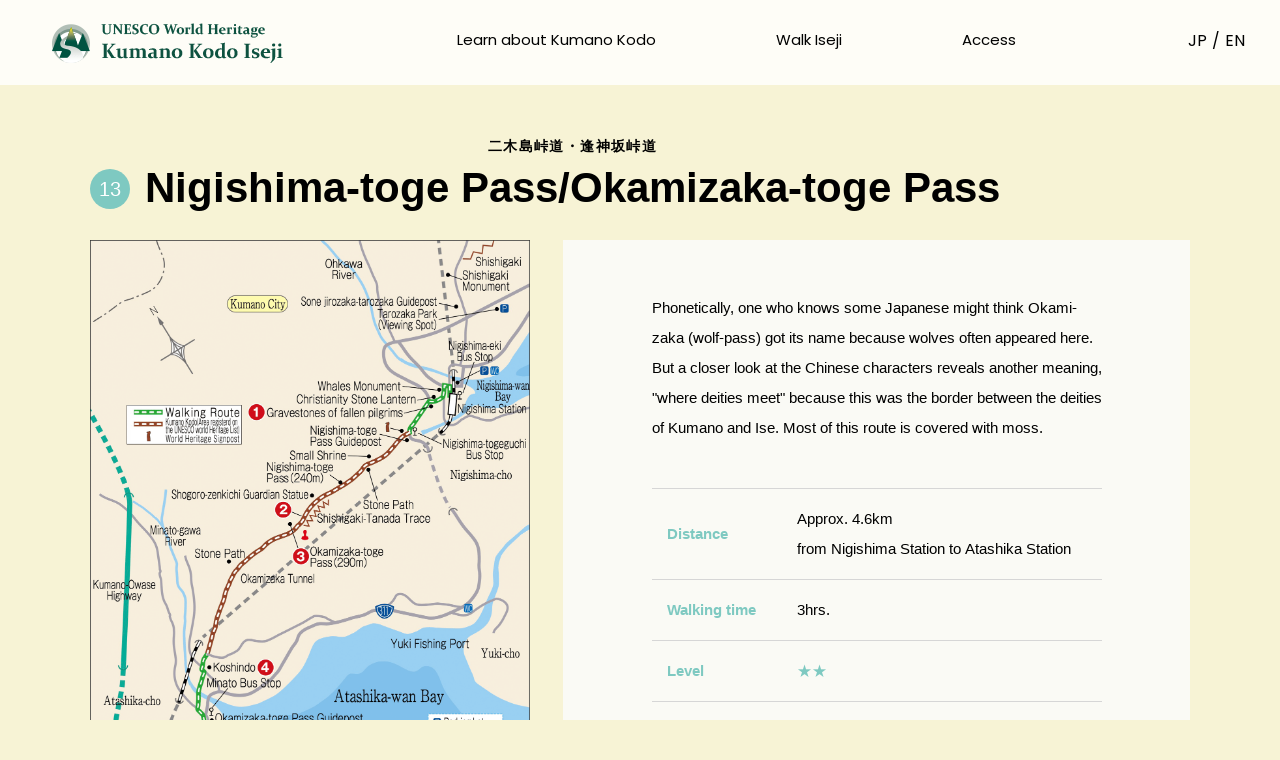

--- FILE ---
content_type: text/html
request_url: https://www.kodo.pref.mie.lg.jp/en/course/13.html
body_size: 8887
content:
<!DOCTYPE html>
<html lang="ja"><head>

<meta charset="UTF-8">
<meta http-equiv="X-UA-Compatible" content="IE=edge"/>
<meta name="viewport" content="width=device-width, initial-scale=1.0, maximum-scale=1.0, user-scalable=no" />
<title>Nigishima-toge Pass/Okamizaka-toge Pass | Introduction | Kumanokodo Iseji</title>
<meta name="description" content="A Unique World Heritage Road: “Sacred Sites and Pilgrimage Routes in theKii Mountain Range”Kumano Kodo Iseji is a pilgrim's ”path of prayer,” where visitors can experience beautiful stone-paved streets, bamboo forests, and a superbview of the Kumano-nada Sea on the way from ”Ise Jingu” to ”Kumano Sanzan.”">
<meta name="keywords" content="Kumano Kodo, Iseji, Word Heritage, Kii Mountain Range, Pilgrimage Routes, Ise Jingu,Kumano Hongu Taisha, Kumano Nachi Taisha, Shishi-iwa(Lion Rock), Maruyama Senmaida">
	
<meta name="copyright" content="https://www.kodo.pref.mie.lg.jp/">
<meta name="robots" content="index, follow">

<link rel="canonical" href="https://www.kodo.pref.mie.lg.jp/">
<meta property="og:type" content="website">
<meta property="og:title" content="Kumanokodo Iseji">
<meta property="og:url" content="https://www.kodo.pref.mie.lg.jp/">
<meta property="og:site_name" content="Kumanokodo Iseji">
<meta property="og:description" content="">
<meta property="og:image" content="/images/ogp.png">
<link rel="shortcut icon" href="../../favicon.ico" />
<link rel="preconnect" href="https://fonts.gstatic.com">
<link href="https://fonts.googleapis.com/css2?family=Poppins:wght@400;600&display=swap" rel="stylesheet">
<link href="../../css/layout.css" rel="stylesheet" type="text/css" media="all">
<link href="../../css/styles_en.css" rel="stylesheet" type="text/css" media="all">
<link href="../../images/apple-touch-icon.png" rel="apple-touch-icon">
<link rel="stylesheet" href="https://use.fontawesome.com/releases/v6.4.2/css/all.css">
<!-- Google tag (gtag.js) -->
<script async src="https://www.googletagmanager.com/gtag/js?id=G-2NGQBN0LT0"></script>
<script>
  window.dataLayer = window.dataLayer || [];
  function gtag(){dataLayer.push(arguments);}
  gtag('js', new Date());

  gtag('config', 'G-2NGQBN0LT0');
</script>
</head>

<body>
<div id="container"><!-- #BeginLibraryItem "/Library/header_e.lbi" --><header>
    <h1 id="logo"><a href="../index.html"><img src="../images/logo.png" alt="Kumanokodo Iseji" class="retina"></a></h1>
      <div class="nav-wrapper">
          <nav class="header-nav"><div class="nav-list">
          <ul id="gnav">
			<li>Learn about Kumano Kodo
              <ul class="sec">
			  <li><a href="../index.html#location">Location of Iseji</a></li>
              <li><a href="../index.html#about">About Kumano Kodo</a></li>
              <li><a href="../index.html#course">Introduction of Iseji</a></li>
              <li><a href="../index.html#video">Explore Iseji Virtually</a></li>
              </ul>
            </li>
            <li>Walk Iseji
              <ul>
                <li><a href="../download/index.html">Maps and Brochures</a></li>
                <li><a href="../faq/index.html">FAQ</a></li>
                <li><a href="https://www.kodo.pref.mie.lg.jp/blog/en/" target="_blank">Iseji Travel Journal</a></li>
                <li><a href="https://www.kodo.pref.mie.lg.jp/navi/p_en/" target="_blank">Kumano Kodo Iseji Navigator</a></li>
                <li><a href="https://visit.jorudan.co.jp/trip_test/TripBlender/kumanokodoiseji/Spotlist?lang=1&cc=eat8" target="_blank">Plan your trip</a></li>
              </ul>
            </li>
            <li><a href="../access/index.html">Access</a></li>
          </ul>
          <ul id="language">
            <li><a href="../../index.html">JP</a></li>
            <li><a href="../index.html">EN</a></li>
          </ul>
         </div></nav>
    </div>
            <div class="burger-btn">
        <span class="bars">
          <span class="bar bar_top"></span>
          <span class="bar bar_mid"></span>
          <span class="bar bar_bottom"></span>
        </span>
      </div>
</header>
<!-- #EndLibraryItem --><div id="course_contents" class="inner">
		<h1><span>13</span><ruby>Nigishima-toge Pass/Okamizaka-toge Pass<rt>二木島峠道・逢神坂峠道</rt></ruby></h1>
	
	<div id="course_info">
	<div class="map sticky"><div class="map_inner">
		<img src="../images/map/013.png" alt=""></div></div>
	<div class="summary"><div class="summary_in">
		<p>Phonetically, one who knows some Japanese might think Okami-zaka (wolf-pass) got its name because wolves often appeared here. But a closer look at the Chinese characters reveals another meaning, "where deities meet" because this was the border between the deities of Kumano and Ise. Most of this route is covered with moss.</p>
		<table>
          <tbody>
            <tr>
              <th>Distance</th>
              <td>Approx. 4.6km<br>from Nigishima Station to Atashika Station</td>
            </tr>
            <tr>
              <th>Walking time</th>
              <td>3hrs.</td>
            </tr>
            <tr>
              <th>Level</th>
              <td class="level">★★</td>
            </tr>
          </tbody>
        </table>
		
	    <dl>
			<dt>Graves of fallen pilgrims</dt>
			<dd><img src="../../images/course/13/fig01.jpg" alt=""></dd>
			<dd>Near the milepost marker that used to stand here, there stand, 8 graves stones along the side of the path of pilgrims who died along the way.</dd>
			<dt>Deserted fields and the stone wall</dt>
			<dd><img src="../../images/course/13/fig02.jpg" alt=""></dd>
			<dd>These used to be rice paddies, and the stone wall to keep the wild boars out still remains.</dd>
			<dt>Okamizaka-toge Pass</dt>
			<dd><img src="../../images/course/13/fig03.jpg" alt=""></dd>
			<dd>The pass (290m above sea level) is covered in a forest.<br>Long ago there used to be a big pine tree with a teahouse standing under it.</dd>
			<dt>Koshindo<br>（The view of Atashika Beach）</dt>
			<dd><img src="../../images/course/13/fig04.jpg" alt=""></dd>
			<dd>Shortly after the pass, you can see Atashika Beach shining in the sun.<br>There is a guardian stone to protect the community at the edge of town where pilgrims prayed and gave thanks for safe travels so far.</dd>
		</dl>
	</div></div>
	</div>
	
	
<ul class="pager">
	<li class="before"><a href="12.html">12.Sone Jiro-zaka Taro-zaka</a></li>
	<li class="next"><a href="14.html">14.Hadasu-no-Michi</a></li>
	<li class="back"><a href="../index.html#course">Return to List</a></li>
</ul>
	
<ul class="course_link">
	<li class="download"><a href="https://www.kodo.pref.mie.lg.jp/ebook/central/#page=16" target="_blank">DIGITAL MAP</a></li>
	<li class="toNavi"><a href="https://www.kodo.pref.mie.lg.jp/navi/p_en/" target="_blank">watch the map of <span>Kumano Kodo Iseji Navigator</span></a></li>
</ul>
	
	
</div><!--contents--><!-- #BeginLibraryItem "/Library/footer_e.lbi" --><footer><div class="inner">
  <div id="ft_info">
    <p class="ft_logo"><img src="../images/ft_logo.png" alt="Kumanokodo Iseji" class="retina"></p>
    <p class="ft_add">Higashi Kishu Promotion Division,<br>Southern Regional Development Bureau,<br>Mie Prefecture<br>13 Komei-cho, Tsu City, Mie Prefecture, 514-8570<br>Japan.</p>
  </div>
  <div id="ft_nav">
    <ul>
      <li><a href="../index.html#location">Location of Iseji</a></li>
      <li><a href="../index.html#about">About Kumano Kodo</a></li>
      <li><a href="../index.html#course">Introduction of Iseji</a></li>
      <li><a href="../index.html#video">Explore Iseji Virtually</a></li>
      <li><a href="../access/index.html">Access</a></li>
	  <li><a href="../link/index.html">Links to related sites</a></li>
    </ul>
    <ul>
      <li><a href="../download/index.html">Maps and Brochures</a></li>
      <li><a href="../faq/index.html">FAQ</a></li>
      <li><a href="https://www.kodo.pref.mie.lg.jp/blog/en/" target="_blank" class="ex">Iseji Travel Journal</a></li>
      <li><a href="https://www.kodo.pref.mie.lg.jp/navi/p_en/" target="_blank" class="ex">Kumano Kodo Iseji Navigator</a></li>
      <li><a href="https://visit.jorudan.co.jp/trip_test/TripBlender/kumanokodoiseji/Spotlist?lang=1&cc=eat8" target="_blank" class="ex">Plan your trip</a></li>
    </ul>
  </div>
  <p id="copyright">※Unauthorized use of any text or images from the pages of this web site is prohibited</p>
  <small id="copy">© Mie Prefecture. All Rights Reserved.</small>
  <div id="pagetop"><a href="#container"><img src="../../images/pagetop.png" alt="pagetop"></a></div>
</div></footer>
<!-- #EndLibraryItem --></div><!--container-->

	
	
    
<script src="../../js/jquery.min.js"></script>
<script src="../../js/stickyfill.min.js"></script>
<script>
    var elem = document.querySelectorAll('.sticky');
    Stickyfill.add(elem);
</script>
<script type="text/javascript" src="../../js/scripts.js"></script>

</body>
</html>


--- FILE ---
content_type: text/css
request_url: https://www.kodo.pref.mie.lg.jp/css/layout.css
body_size: 97
content:
@charset "UTF-8";

@import "reset.css" ;
@import "styles.css" ;
@import "sp_styles.css" ;



--- FILE ---
content_type: text/css
request_url: https://www.kodo.pref.mie.lg.jp/css/styles_en.css
body_size: 8916
content:
@charset "UTF-8";

body{
    font-family: Helvetica, "sans-serif";
	line-height: 2;
	font-size: 15px;
    background: #f7f3d5;
}


/* container */

.inner,
#top .inner{
    max-width: 1100px;
}


#gnav li{
    font-size: 15px;
}
#language li{
    font-size: 16px;
}
.header-nav ul {
    padding: 15px 0 0 0;
}
.header-nav ul li {
  padding: 10px 4em 20px;
}
@media only screen and (min-width:1px) and (max-width:1120px){
.header-nav ul li {
  padding: 10px 3em 20px;
}
}
@media only screen and (min-width:1px) and (max-width:990px){
.header-nav ul li {
  padding: 10px 2em 20px;
}
}
@media only screen and (min-width:1px) and (max-width:890px){
.header-nav ul li {
  padding: 10px 1em 20px;
}
}
.header-nav ul li:nth-child(3){
    margin-right: 0;
    background: none;
}
.header-nav ul li:nth-child(4){
    margin-right: 8px;
    background: url("../images/i_nav.png") no-repeat right 25px;
}

.header-nav ul li ul li {
  padding: 10px 30px;
}

.header-nav ul li {
font-family: 'Poppins', sans-serif;
}
 .header-nav ul li ul{
  top: 84px;
}
@media only screen and (min-width:1px) and (max-width:1120px){
 .header-nav ul li ul{
  top: 80px;
}
}
@media only screen and (min-width:1px) and (max-width:990px){
 .header-nav ul li ul{
  top: 75px;
}
}




.header-nav ul li ul {
    padding: 10px 0 20px;
 margin-left: -6%;
}
.header-nav ul li ul.sec{
 margin-left: -3%;
}
@media only screen and (min-width:1px) and (max-width:990px){
.header-nav ul li ul.sec{
 margin-left: 0%;
}
}

@media only screen and (min-width:1px) and (max-width:1270px){
.header-nav ul li ul{
	width: 27%;
}
}

.header-nav ul li:hover ul li{
	padding: 1.5em 0;
	height: inherit;
	line-height: 1.4;
}

#main_visual {
    position: relative;
    margin-bottom: 9em;
}
#main_visual p{
    width: 100%;
    top: 43%;
    text-align: center;
    position: absolute;
    z-index: 8000;
    color: #fff;
    font-size: 26px;
    line-height: 1.7;
    font-family: 'Poppins', sans-serif;
}
#main_visual p span{
    display: block;
    font-size: 50px;
    font-weight: bold;
}

#top_contents section{
    margin-top: -4em;
    padding: 4em 0 7em;
}
#top_contents section#course{
    border-top: none;
}

#top_contents h2{
    border-top: 2px #7ec9c1 solid;
    margin-bottom: 1em;
    padding: 1em 0 0;
    text-align: left;
    letter-spacing: inherit;
    font-size: 3.3em;
    line-height: 1.2;
    font-weight: bold;
    font-family: 'Poppins', sans-serif;
}

.headline{
    margin-bottom: 1em;
    text-align: left;
    letter-spacing: inherit;
    font-size: 3.3em;
    line-height: 1.2;
    font-weight: bold;
    font-family: 'Poppins', sans-serif;
}

#top_contents section#location{
    padding: 6em 0 7em;
}

#location h2{
    border-top: none;
}
#location .inner{
    padding-top: 3em;
    border-top: 2px #7ec9c1 solid;
}
#location h2{
    text-align: left;
}
.title_area{
}
.title_area h2{
  padding-top: 0!important;
}
.title_area p{
    font-size: 1.1em;
	margin-bottom: 2em;
    padding: 0;
}
#location .btn_more{
    max-width: 620px;
    margin: 2.5em auto 0;
}


#top_contents section#about{
    padding: 6em 0 6em;
    margin-bottom: 0;
}
#about .inner{
    padding: 0;
    background: none;
}
#about h2{
    position: relative;
    top: inherit;
}

#about h3{
    font-size: 1.3em;
    margin-bottom: 1em;
    font-family: 'Poppins', sans-serif;
    font-weight: bold;
}
#about li{
    width: 50%;
}

#about .columnL li:last-child{
    margin: 2em 0 0 1em;
}
#about .columnR li:last-child{
    margin: 2em 0 0 1em;
}
#about p{
	margin-bottom: 1em;
}



#course >.inner{
    position: relative;
padding-top: 2em;
}

#course_in{
    background: #f1f8ff;
    min-height: 830px;
    padding-bottom: 1em;
}
.course_map{
    width: 55%;
    /*width: 64%;*/
}

.course_info{
    display: flex;
    flex-direction: row-reverse;
    align-items: flex-end;
}
#course_list{
    width: 42%;
    max-width: 480px;
    /*max-width: 360px;*/
    /*width: 32%;*/
    margin-top: 4em;
    float: none;
    padding: 0;
}

/*#course_list ol{
    width: 100%;
    float: none;
}



*/
#course_btn{
    position: relative;
    z-index: 20;
    padding-right: 7%;   
}
#course_btn ul{
    position: relative;
    z-index: 1000;
    text-align: right;
}
#course_btn li{
    display: inline-block;
    margin-left: 0.5em;
}
#course_btn .btn_more{
    margin: 2.5em 0 4.5em;
}
#course_btn .btn_more a{
    display: block;
}


#top_contents section#video{
	padding-top: 6em;
}
#video .inner{
    overflow: visible;
}
.movie {
  max-width: 1180px;
}
/*.movie_thumbnail {
  max-width:1100px;
}
.slider{
  max-width:1100px;

}
*/

.slick-prev{
    left: -45px!important;
}
.slick-next{
    right: -45px!important;
}


#video{
    background: none;
}
/*.movie dl {
    background: rgba(247,243,213,0.9);
}
*/

#top_contents section#walk{
    padding: 1em 0 5em;
}

#walk .inner,
#season.inner{
    overflow: visible;
}
.walk .slick-slide:hover{
    opacity: 0.7;
}
#season{
    margin-bottom: 0;
}
.season_in img{
	width: 100%;
	margin: 0 auto;
}

#season .slick-slider{
    margin: 0 20px!important;
}
#season .slick-prev{
    left: -55px!important;
}
#season .slick-next{
    right: -55px!important;
}







#course_contents h1{

}
#course_contents h1 em{
	font-size: 0.7em;
}
#course_contents h1.long_headline{
  position: relative;
}
#course_contents h1.long_headline rt{
  position: absolute;
  left: 40%;
  top: 15px;
  display: inline-block;
}


#course_contents dt span{
	font-size: 0.9em;
}


#course_contents .toNavi a{
	font-size: 1.2em;
}

#course_contents .summary{
	padding-top: 0em;
}



.download figure{
	background: none;
}









@media only screen and (min-width:1px) and (max-width:768px){
    
#logo{
    padding: 1.5em 0 0;
}
    
 .header-nav ul li ul{
  top: inherit;
     width: 100%;
     padding: 1em 0 0.5em 1em;
}
 .header-nav ul li ul li{
     margin: 0 0 0.5em;
}

.header-nav ul li ul {
 margin-left: 0;
}
.header-nav ul li ul.sec{
 margin-left: 0;
}

   
#gnav li {
    font-size: 16px;
    line-height: 1.7;
}
#gnav > li {
	padding-top: 1em;
}
#gnav li a{
	padding: 0.7em 1.5em;
	display: block;
}
#gnav > li:nth-child(3) a{
	padding: 0.7em 1.5em 0.7em 0;
	display: block;
}
#gnav > li:nth-child(3){
	padding: 0;
}
#gnav > li:nth-child(4){
	padding: 0.7em 1.5em 0;
}
#gnav ul li a{
	padding: 0.8em 2em;
}
	
	
	
	
.header-nav ul li {
  margin: 0 0 0.5em;
}

.header-nav ul li ul li {
  padding: 0;
     font-weight: normal;
}
 .header-nav ul li:nth-child(4){
    background: none;
}
 .header-nav ul li ul.local01{
  padding: 0.5em 0;
}
  
 .header-nav ul li ul.local01{
  top: inherit;

}
#language li{
    padding: 0;;
}
#language li a{
	display: inline-block;
	padding: 10px 20px;
	font-size: 17px;
}

     
#main_visual {
    margin-bottom: 3em;
}
#main_visual p{
    top: 43%;
    font-size: 13px;
}
#main_visual p span{
    font-size: 25px;
}
   
    
    
    
    
    
#top_contents h2{
    font-size: 2em;
    margin-bottom: 1em;
}

.title_area{
    display: block;
}
.title_area h2{
    width: 100%;
}
.title_area p{
    width: 100%;
}

#top_contents section{
    margin-bottom: 3em;
    padding: 2em 0 6em;

}
#top_contents section#about{
    padding: 6em 0 4em;
    margin-bottom: 0;
}
#top_contents section#location{
    padding: 6em 0 0;
}

#top_contents section#walk{
    margin-bottom: 6em;
    padding: 1em 0 3em;
}

#top_contents section#course{
    padding: 4em 0 3em;
}
#top_contents section#season{
    padding: 0 0 3em;
}

.title_area p{
    font-size: 1.1em;
    padding: 0 0 2em;
}
   
#about ul{
    width: 100%;
}

#about .columnL ul{
    margin-left: 0;
}
#about .columnR ul{
    margin-right: 0;
}
 #about .columnR{
    margin-bottom: 0;
}
   
 #course_contents .summary{
	padding-top: 5em;
}
   
.course_map{
    width: 100%;
}

#course_list{
    max-width: inherit;
    width: 100%;
    margin-top: 2em;
}

.course_info{
    display: block;
}

#course_btn{
    width: 100%;
    margin-right: 0;   
}

#course_btn ul{
    text-align: center;
}
#course_btn li{
    margin: 1em;
}


.slick-prev{
    left: -25px!important;
}
.slick-next{
    right: -25px!important;
}

.season_in img{
	width: 94%;
}
	
#season .slick-slider{
    margin: 0 20px!important;
}
#season .slick-prev{
    left: -35px!important;
}
#season .slick-next{
    right: -35px!important;
}
	
	
    
   
	
	
#course_contents h1{
	padding-top: 1em;
	font-size: 1.5em;
}

	
	
 #course_contents .toNavi a{
	 text-align: left;
	padding: 1em 0 1em 1.5em;
	}
 #course_contents .toNavi span{
	 display: block;
	 line-height: 1.5;

	}
#course_contents .pager{
	margin: 5em 0;
	display: block;
	justify-content: space-between; 
}
	
#course_contents .pager a{
	display: inline-block;
}
	

#course_contents .pager .before a{
	padding-right: 0;
	}
#course_contents .pager .next a{
	padding-left: 0;
	}
	
    

  
  
}





@media only screen and (min-width:1px) and (max-width:600px){

#course_list ol{
    width: 100%;
    float: none;
}

	
}

--- FILE ---
content_type: text/css
request_url: https://www.kodo.pref.mie.lg.jp/css/reset.css
body_size: 2127
content:
    /**
    * html5doctor.com Reset Stylesheet v1.6.1 (http://html5doctor.com/html-5-reset-stylesheet/)
    * Richard Clark (http://richclarkdesign.com)
    * http://cssreset.com
    */
    html, body, div, span, object, iframe,
    h1, h2, h3, h4, h5, h6, p, blockquote, pre,
    abbr, address, cite, code,
    del, dfn, em, img, ins, kbd, q, samp,
    small, strong, sub, sup, var,
    b, i,
    dl, dt, dd, ol, ul, li,
    fieldset, form, label, legend,
    table, caption, tbody, tfoot, thead, tr, th, td,
    article, aside, canvas, details, figcaption, figure,
    footer, header, hgroup, menu, nav, section, summary,
    time, mark, audio, video {
    margin:0;
    padding:0;
    border:0;
    outline:0;
    font-size:100%;
    background:transparent;
    }
    body {
    line-height:1;
    }
    article,aside,details,figcaption,figure,
    footer,header,hgroup,menu,nav,section {
    display:block;
    }
    nav ul {
    list-style:none;
    }
    blockquote, q {
    quotes:none;
    }
    blockquote:before, blockquote:after,
    q:before, q:after {
    content:'';
    content:none;
    }
    a {
    margin:0;
    padding:0;
    font-size:100%;
    vertical-align:baseline;
    background:transparent;
    }
    /* change colours to suit your needs */
    ins {
    background-color:#ff9;
    color:#000;
    text-decoration:none;
    }
    /* change colours to suit your needs */
    mark {
    background-color:#ff9;
    color:#000;
    font-style:italic;
    font-weight:bold;
    }
    del {
    text-decoration: line-through;
    }
    abbr[title], dfn[title] {
    border-bottom:1px dotted;
    cursor:help;
    }
    table {
    border-collapse:collapse;
    border-spacing:0;
    }
    /* change border colour to suit your needs */
    hr {
    display:block;
    height:1px;
    border:0;
    border-top:1px solid #cccccc;
    margin:1em 0;
    padding:0;
    }
    input, select {
    vertical-align:middle;
    }
				
				li{
					list-style: none;
				}
				
				h1,h2,h3,h4,h5,h6{
	font-weight:normal;
}


--- FILE ---
content_type: text/css
request_url: https://www.kodo.pref.mie.lg.jp/css/styles.css
body_size: 43818
content:
@charset "UTF-8";


html {
	overflow-y:scroll; /*中央配置ズレ回避*/
height: 100%;
}

table {
	font-size: inherit;
}

pre,code,kbd,samp,tt {
	font-family: monospace;
	line-height: 100%;
}

ul ol,
ol ul {
	font-size: 100% !important;
}

sup {
	vertical-align: top;
}

sub {
	vertical-align: baseline;
	font-size: 77%;
}

img {
	vertical-align: top;
}

a[href^="tel:"] {
    pointer-events: none;
}

.center,
.center-position{
	text-align: center;
}


.clear{
	clear: both;
}

.img_center{
	text-align: center;
	margin-bottom: 50px;
}


.img_right{
	float: right;
	margin: 0 0 40px 40px;
}

.img_left{
	float: left;
	margin: 0 40px 40px 0;
}


/* テキスト位置 */	
.t-aR{
	text-align:right !important;}

.t-aC{
	text-align:center;}

.t-aL{
	text-align:left !important;}
	


/* マージン設定 */
.mbSS{
	margin-bottom:0.5em !important;}

.mbS{
	margin-bottom:1em !important;}

.mbM{
	margin-bottom:2em !important;}

.mbL{
	margin-bottom:3em !important;}

.mbLL{
	margin-bottom:4em !important;}

.mtLL{
	margin-top:4em !important;}

.mtSS{
	margin-top:0.5em !important;}
	


.box{
	cursor: pointer;
}
.box:hover{ opacity: 0.7;}




/******** Basic XHTML */


body {
	font-family: YuGothic, "Yu Gothic medium", "Hiragino Sans", Meiryo, "sans-serif";
    text-align: center;
	line-height: 1.85;
	color: #000;
	font-size: 16px;
	height: 100%;
	}

/* IE表示用のCSS　*/
_:-ms-input-placeholder, :root {
  font-family: Meiryo, sans-serif;
}


a{
	color: #000;
	text-decoration: none;
}
a.txt_link{
	color: #81c6c0;
}
a:hover{
	color: #000;
	opacity: 0.6;
}




img{
  max-width: 100%;
  height: auto;
}



/* container */

#container{
}

#top .inner{
    max-width: 1200px;
    width: 90%;
    margin: 0 auto;
    overflow: hidden;
}
.inner{
    max-width: 1160px;
    width: 90%;
    margin: 0 auto;
    overflow: hidden;
}


/* header */


header{
    position: fixed;
    z-index: 9999;
    width: 100%;
    background: rgba(255,255,255,0.8)
}
header .inner{
    overflow: inherit;
}
#logo{
    width: calc(25% - 1em);
    padding: 1.5em 0 1.5em 1em;
    float: left;
}
#logo a{
	display: block;
}
@media only screen and (min-width:769px) {
.nav-wrapper{
    display: block!important;
}
}
.burger-btn{
  display: none;
}

.header-nav ul {
    width: 65%;
    padding: 23px 0 0 0;
    float: right;
  /*position: relative;*/
}
 
.header-nav ul a {
  cursor: pointer;
  color: #000;
}
 
.header-nav ul li {
    font-size: 17px;
  padding: 10px 1.5em 20px;
    display: inline-block;
}


.header-nav ul li:nth-child(3){
    margin-right: 8px;
    background: url("../images/i_nav.png") no-repeat right 25px;
}
 
.header-nav ul li ul {
  width: 20%;
  /*min-width: 1000px;*/
  position: absolute;
 margin-left: -5%;
    height: 0;
  visibility: hidden;
  background: rgba(0,0,0,0.7);
    padding: 0;
    text-align: center;
    
  margin-top: 0;
  overflow: hidden;
  opacity: 0;
  transition: all .3s ease-out;
}





 .header-nav ul li ul{
  top: 100px;
  padding: 30px 0 0;

}
.header-nav ul li ul li {
  padding: 0 0 1em;
  font-size: 0;
    display: block;
}
 
.header-nav ul li ul li a {
    display: block;
  color: #fff;
    font-size: 14px;
}
 
.header-nav ul li:hover ul {
  height: auto;
  visibility: visible;
  opacity: 1;
  transition: all .2s ease-out;
    
}
 
.header-nav ul li:hover ul li {
  height: 60px;
}


#gnav {
    float: left;
    font-size: 0;
}
#language {
    width: 10%;
    float: right;
    font-size: 0;
}

#language li{
    padding: 10px 0;
    font-size: 17px;
    display: inline-block;
}
#language li:first-child:after{
    content: "/";
    margin-left: 5px;
    margin-right: 5px;
}

@media only screen and (min-width:1px) and (max-width:1100px){
 .header-nav ul li {
     padding: 10px 1em 20px;
}
}
@media only screen and (min-width:1px) and (max-width: 990px){
.header-nav ul {
    width: 62%;
}
 .header-nav ul li {
     padding: 10px 0.7em 20px;
     font-size: 14px;
}
#language {
    width: 13%;
}
#language li{
    font-size: 15px;
	font-weight: bold;
}
#language li a{
	padding: 0 10px;
	display: inline-block;
}

}





#main_visual{
    margin-bottom: 25px;
}

@supports (-webkit-text-size-adjust: none) and (not (-ms-accelerator: true)) and (not (-moz-appearance: none)) {
	#top body {
		min-height: 100vh;
		min-height: -webkit-fill-available;
	}
}
#main_visual img {
	width: 100%;
	height: 100vh;
	object-fit: cover;
	font-family: 'object-fit: cover;';
	-webkit-transform: translateZ(0);
	transform: translateZ(0);
}



#top_contents{
	padding-bottom: 10em;
    text-align: left;
}
#top_contents h2,
.headline{
    margin-bottom: 1em;
    letter-spacing: 0.1em;
    text-align: center;
    font-size: 3.1em;
    font-weight: bold;
}
#top_contents section{
    padding-top: 7em;
    margin-top: -3em;
    
}


#weather{
	margin-top: 3em;
  text-align: center;
  display: flex;
  justify-content: center;
}
#weather li{
  margin: 0 2px;
}





.top_bnr{
  padding: 5em 0;
}

#top_bnr div img{
  border-radius: 10px;
}
#top_bnr div a{
  display: block;
}




#day_info{
    margin-bottom: 6em!important;
}

.news_in{
	width: 100%;
  max-width: 960px;
  margin: 0 auto;
}
.top_bnr.news_in a{
  display: block;
}

#news{
    padding: 0 5% 3em;
    margin-top: 1em;
    text-align: left;
    background: #f7f3d5;
}
#bear_news{
    margin-bottom: 3em;
    padding: 0 5% 3em;
    margin-top: 1em;
    text-align: left;
    background: #ecdddd;
}

#news h2,
#bear_news h2{
	white-space: nowrap;
    font-size: 1.9em;
    font-weight: bold;
  text-align: center;
  padding: 2.5em 0 0.7em;
}
#news dl,
#bear_news dl{
	display: flex;
	margin: 0;
	padding: 1em;
	border-bottom: 1px #ddd dotted;
}
#news dt,
#bear_news dt{
	margin-right: 2em;
}
#news p.more,
#bear_news p.more{
	margin-top: 1em;
	text-align: right;
}








#news .topics dl{
	border-bottom: none;
}



.top_info{
  margin-top: 3em;
  margin-bottom: 3em;
  padding: 1.5em 2em;
  text-align: left;
  background: rgba(237,176,44,0.2)
}
.top_info h2{
  padding: 5px;
  margin-bottom: 1em;
  /*padding-left: 10px;*/
  font-size: 1.6em;
  font-weight: bold;
  color: #fff;
  background: #edb02c;
  text-align: center;
}
.top_info h2 em{
  font-style: normal;
}
.top_info h2 strong{
  display: block;
  font-size: 0.9em;
}


.top_info.off{
  background: #eee;
}
.top_info.off h2{
    background: #666;
  }

.top_info_in{
  margin-top: 2em;
  display: flex;
  flex-wrap: wrap;
  justify-content: space-between;
}

/*.top_info figure{
  width: 30%;
}
*/



.top_info_img{
  width: 37%;
}
.top_info_img figure{
  margin-bottom: 2em;
}
.top_info_img p{
  text-align: center;
  margin-bottom: 5px;
  font-weight: bold;
  font-size: 1.1em;
}
.top_info_img .qr_code{
  margin: 0 auto 5px;
  width: 50%;
}
.top_info_img .qr_code a{
  display: block;
}


.top_info_img2{
  width: 25%;
}
.top_info_img2 p{
  font-size: 1.2em;
}


.top_info.off figure{
  width: 15%;
}

.top_info figure a{
  display: block;
}
.top_info .top_info_txt{
  width: 58%;
}

.top_info.off .top_info_txt{
  font-size: 1em;
}

.top_info p a{
  color: #fb9708;
  font-weight: bold;
}
.top_info .top_info_qr{
  width: 15%;
  font-weight: bold;
  text-align: center;
}
.top_info .top_info_qr p{
 margin-bottom: 1em;
  line-height: 1.4;
}
.top_info .top_info_qr p a{
  display: block;
}

.top_info .top_info_txt h3{
  margin-bottom: 5px;
  font-size: 1.1em;
  font-weight: bold;
  border-bottom: 1px #000 solid;
}

.top_info .top_info_txt em{
  font-style: normal;
  color: rgba(255,0,4,1.00);
}

.top_info .top_info_txt strong.del{
  font-weight: normal;
  text-decoration : line-through ;
  color: #f00;
}
.top_info .top_info_txt strong.del strong{
   font-weight: normal;
  color: #000;
}


.top_info p strong{
  display: block;
  font-weight: bold;
}
.top_info p strong.catch{
  font-size: 1.2em;
}
#day_info ul{
  text-align: left;
  margin-top: 0;
  margin-bottom: 1em;
}
#day_info li{
  display: block;
  text-align: left;
  margin-bottom: 0.5em;
}
#day_info .top_info li span{
  width: 65px;
  display: inline-block;
}


.topics{
  margin-top: 3em;
  margin-bottom: 3em;
  padding: 1.5em 2em 0;
  text-align: left;
  background: rgba(126,201,193,0.2)
}
#top_contents .topics.year20th{
  margin: 0;
  padding: 5em 0 2em;
}


.topics h2{
  margin-bottom: 1em;
  padding: 5px 10px;
  font-size: 1.6em;
  font-weight: bold;
  color: #fff;
  background: #7ec9c1;
  text-align: center;
  line-height: 1.5;
}
.topics h3{
  color: #7ec9c1;
  margin-bottom: 0.2em;
  font-size: 1.3em;
  font-weight: bold;
}
.topics p{
  font-weight: bold;
	padding: 0 0.5em 1.5em;
}
.topics p a.link{
  font-weight: bold;
	padding: 0 0.5em 1.5em;
}
.topics p a.link:before{
  content: "→";
  margin-right: 10px;
}
.topics p a.link:hover{
  color: #7ec9c1;
}


.topics .column3{
  display: flex;
  justify-content: space-between;
}
.topics .column3 p{
  width: 30%;
}
.topics .column3 p a{
  display: block;
}
.topics .column3 p strong{
  display: block;
  margin-top: 5px;
  text-align: center;
}

.topics .col{
  padding-bottom: 2em;
  display: flex;
  flex-direction: row-reverse;
  justify-content: space-between;
}
.topics .col.reverse{
  flex-direction: row;
}
.topics .col figure{
  width: 30%;
}
.topics .col figure a{
  display: block;
}
.topics .col .txt{
  width: 67%;
}

.topics p{
  font-weight: normal;
}



.campaign{
  margin: 4em 0;
  padding: 5em 0;
  background: #fafaf5;
}


.campaign p{
  font-size: 1.5em;
  margin-bottom: 1em;
}

.campaign figure{
  margin: 0 0 2em;
}

.campaign h2{
  color: #00633d;
    margin-bottom: 1.5em;
    letter-spacing: 0.1em;
    text-align: center;
    font-size: 3.1em;
  line-height: 1.3;
  font-family: "Zen Maru Gothic", serif;
  font-weight: 500;
}
.campaign h2 em{
  font-style: normal;
  font-weight: bold;
}
.campaign .column1{
  width: 60%;
  margin: 0 auto;
}

@media only screen and (min-width:1px) and (max-width:860px){
.campaign .column1{
  width: 70%;
}
}


.campaign .column2{
  display: flex;
  justify-content: space-between;
}
.campaign .column2 .col{
  width: 48%;
}



.campaign figure a{
  display: block;
}

.campaign h3{
  font-size: 1.5em;
  font-weight: bold;
  margin-bottom: 1em;
  padding-left: 10px;
  text-align: left;
  border-left: 10px #00633d solid;
}
.campaign ul{
}

.campaign li{
  margin-bottom: 1em;
}
.campaign .btn a{
    padding: 0.5em 35px 0.5em 1em;
    border-radius: 10px;
    text-align: center;
    display: block;
    font-size: 1em;
    color: #fff;
  font-weight: bold;
    background: #00633d url("../images/i_more.png") no-repeat 95% center;
  background-size: 25px;

}





.campaign2{
  margin: 0 0 2em;
  padding: 1.5em 2em;
  background: rgba(33,144,163,0.1);
}

.campaign2 .campaign_in{
	display: flex;
	justify-content: space-between;
  box-sizing: border-box;
  flex-direction: row-reverse;
}

/*.campaign2 h2{
  color: #00633d;
    margin-bottom: 1em;
    letter-spacing: 0.1em;
    text-align: center;
    font-size: 3.1em;
  line-height: 1.3;
  font-family: "Zen Maru Gothic", serif;
  font-weight: 500;
}
*/

.campaign2 h2{
  padding: 15px 5px;
  margin-bottom: 0.5em;
  font-size: 1.6em;
  font-weight: bold;
  color: #333;
  background: #fff;
  text-align: center;
  /*font-family: "Zen Maru Gothic", serif;*/
}
.campaign2 h2 a{
  color: #fff;
}

.campaign2 h2 strong{
  display: block;
  font-size: 18px;
}
.campaign2 h2 span{
  line-height: 1.4;
}


.campaign2 .photo{
	width: 24%;
}
.campaign2 .photo figure{
	margin-bottom: 1em;
}
.campaign2 figure.thumbnail img{
  border: 3px #00633d solid;
}

.campaign2 .txt{
	width: 72%;
  text-align: left;
}

.campaign2 h3{
  font-size: 1.1em;
  font-weight: bold;
  color: #00633d;
  margin-bottom: 0.5em;
  border-bottom: 1px #00633d dotted;
}

.campaign2 .txt p{
}
.campaign2 .txt p.link{
  margin-bottom: 1em;
}
.campaign2 p.link a{
  color: #7ec9c1;
  font-weight: bold;
	padding: 0 0.5em 1.5em;
}
.campaign2 p.link a:before{
  content: "→";
  margin-right: 10px;
}
.campaign2 p.link a:hover{
  color: #7ec9c1;
}


.campaign2 figcaption{
  font-size: 0.8em;
  text-align: left;
  margin-top: 5px;
}






#th20_contents{
  
}

#th20_contents h2{
  padding: 15px 5px;
  margin-bottom: 0.5em;
  font-size: 1.6em;
  font-weight: bold;
  color: #333;
  background: #fff;
  text-align: center;
}
#th20_contents h2 a{
  color: #fff;
}

#th20_contents h2 strong{
  display: block;
  font-size: 18px;
}
#th20_contents h2 em{
  font-style: normal;
}




.symposium{
  margin-top: 3em;
  margin-bottom: 3em;
  padding: 1.5em 2em;
  text-align: left;
  background: rgba(237, 176, 44, 0.2);
  display: flex;
  justify-content: space-between;
  flex-direction: row-reverse;
}

.symposium_in{
  
}

.symposium .txt{
  width: 72%;
}

.symposium dl{
  display: flex;
  font-size: 1em;
  font-weight: bold;
}

.btn_list{
  margin-top: 1em;
  display: flex;
  align-items: center;
  justify-content: space-between;
}
.btn_list .btn{
  width: 48%;
}

.symposium .btn a{
    padding: 0.5em 35px 0.5em 1em;
    border-radius: 10px;
    text-align: center;
    display: block;
    font-size: 1em;
    color: #333;
  font-weight: bold;
  border: 1px #fb9708 solid;
    background: #fff url("../images/i_more_o.png") no-repeat 95% center;
  background-size: 25px;

}

.symposium figure{
  width: 24%;
  text-align: center;
}
.symposium figure a{
  display: block;
  cursor: pointer;
}
.symposium figure a:hover{
  opacity: 0.8;
}
.symposium figure img{
  border: 3px #fb9708 solid;
}



#talkshow{
  margin-top: 3em;
  margin-bottom: 3em;
  padding: 1.5em 2em;
  text-align: left;
  background: rgba(33, 144, 163, 0.2);
  display: flex;
  justify-content: space-between;
  flex-direction: row-reverse;
}

#talkshow .photo{
  width: 24%;
  text-align: center;
}

#talkshow figure img{
  border: 3px #2190a3 solid;
  box-sizing: border-box;
}
#talkshow figure a{
  display: block;
}


#talkshow .txt{
  width: 72%;
}

/*#talkshow h2{
  padding: 15px 5px;
  margin-bottom: 0.5em;
  font-size: 1.6em;
  font-weight: bold;
  color: #333;
  background: #fff;
  text-align: center;
}

#talkshow h2 span{
  display: block;
  line-height: 1.4;
}

#talkshow h2 span{
  display: block;
  font-size: 18px;
}

*/


#talkshow dl{
  display: flex;
  font-weight: bold;
}



.linkBtn{
  margin-top: 1em;
}
.linkBtn a{
  padding: 0.5em 0;
  text-align: center;
  color: #fff;
  font-weight: bold;
  display: block;
  background: #f1e767;
  background: linear-gradient(to bottom, #32cde8 0%, #2190a3 100%);
  box-shadow: 0 3px 5px rgba(0, 0, 0, 0.3);
  border-radius: 5px;
}
.linkBtn a:hover {
  opacity: 0.8;
}

#talkshow dl.apply{
  display: block;
  margin-top: 1em;
}
.apply dt{
  width: 100%;
  margin-bottom: 10px;
}
.apply dd{
  width: 50%;
  margin: 0 auto;
}
.apply dd a{
  display: block;
}






.walkingTour{
  margin-top: 3em;
  margin-bottom: 3em;
  padding: 1.5em 2em;
  text-align: left;
  background: rgba(143, 139, 29, 0.2);
  display: flex;
  justify-content: space-between;
  flex-direction: row-reverse;
}

.walkingTour .txt{
  width: 72%;
}

/*.walkingTour h2{
  padding: 15px 5px;
  margin-bottom: 0.5em;
  font-size: 1.6em;
  font-weight: bold;
  color: #333;
  background: #fff;
  text-align: center;
}
.walkingTour h2 a{
  color: #fff;
}

.walkingTour h2 strong{
  display: block;
  font-size: 18px;
}
.walkingTour h2 em{
  font-style: normal;
}
*/
.walkingTour dl{
  display: flex;
  font-size: 1em;
  font-weight: bold;
}


.walkingTour figure{
  width: 24%;
  text-align: center;
}
.walkingTour figure a{
  display: block;
  cursor: pointer;
}
.walkingTour figure a:hover{
  opacity: 0.8;
}
.walkingTour figure img{
  border: 3px #8f8b1d solid;
}

.walkingTour_pdf{
  margin-bottom: 0!important;
  padding-top: 1em;
  display: flex;
  justify-content: space-between;
}

.walkingTour_pdf li{
  width: 30%;
}

.walkingTour_pdf li a{
  padding: 0.5em 0;
  text-align: center;
  color: #fff;
  font-weight: bold;
  display: block;
  background: #f1e767;
  box-shadow: 0 3px 5px rgba(0, 0, 0, 0.3);
  border-radius: 5px;
}

.walkingTour_pdf li:nth-child(1) a{
  background: linear-gradient(to bottom, #1eb13e 0%, #198227 100%);
}

.walkingTour_pdf li:nth-child(2) a{
  background: linear-gradient(to bottom, #016fae 0%, #024a73 100%);}

.walkingTour_pdf li:nth-child(3) a{
  background: linear-gradient(to bottom, #cf6205 0%, #964906 100%);
}

.walkingTour .linkBtn{
  margin-top: 1em;
}
.walkingTour .linkBtn a{
  color:#8f8b1d;
  padding: 0.5em 1em;
  background: #fff;
  border: 1px #8f8b1d solid;
  box-shadow: none;

}





.news_title{
  display: flex;
  justify-content: space-between;
  align-items: center;
}
.news_title ul{
  display: flex;
  margin-right: 2em;
}
.news_title li a{
  margin: 0 0 0 1em;
  padding: 0.5em 1em;
  display: inline-block;
  color: #7ec9c1;
  border: 2px #7ec9c1 solid;
  font-weight: bold;
  border-radius: 10px;
}
 
#news_list .exlink_list{
  margin-bottom: 5em;
}
#news_list .exlink_list a{
  display: block;
}


.newslink_list ul{
	margin-bottom: 5em;
}
.newslink_list li{
	margin: 0 0 1.5em;
}
.newslink_list li a{
  font-size: 1.2em;
	padding: 1em 1em 1em 2em;
  display: block;
  color: #fff;
  border: 2px #7ec9c1 solid;
  font-weight: bold;
  border-radius: 10px;
  background: #7ec9c1 url("../images/i_more.png") no-repeat 95% center;
}

.newslink_list p a{
  margin: 0 0 0 1em;
  padding: 0.5em 1em;
  display: inline-block;
  color: #7ec9c1;
  border: 2px #7ec9c1 solid;
  font-weight: bold;
  border-radius: 10px;
}



#top_contents section#about{
    position: relative;
    padding-top: 10em;
    margin-bottom: 2em;
}
#about .inner{
    overflow: inherit;
    padding: 5em 0 3em;
    background: linear-gradient(90deg,#fff 10%, #fafaf5 0, #fafaf5 90%, #fff 0);
}
#about h2{
    width: 100%;
    position: absolute;
    top: 2.3em;
    left: 0;
}
#about h3{
    font-size: 1.7em;
    margin-bottom: 1em;
}
#about ul{
    width: 47%; 
    display: flex;
    justify-content: space-between;
}
#about li{
    width: 48%; 
}
#about ul li span{
    margin-top: 5px;
    display: block;
    text-align: right;
}
#about .about_txt{
    width: 50%;
}

#about .columnL{
    overflow: hidden;
  margin-bottom: 3em;
}
#about .columnL .about_txt{
    float: left;
}
#about .columnL ul{
    float: right;
}
#about .columnL li:last-child{
    margin: 2em 0 0 1em;
}
#about .columnR{
    overflow: hidden;
    margin-bottom: 3em;
}
#about .columnR .about_txt{
    float: right;
}
#about .columnR ul{
    float: left;
}
#about .columnR li:last-child{
    margin: 2em 0 0 1em;
}





#course_in{
    position: relative;
    background: #fafaf5;
    min-height: 830px;
    padding-bottom: 1em;
}
.course_map{
    position: absolute;
    z-index: 1;
    width: 53%;
    max-height: 830px;
}
#course_list{
    max-width: 470px;
    width: 46.5%;
    margin-top: 5em;
    float: right;
}
#course_list ol{
    width: 50%;
    float: left;
}
#course_list ol li{
    margin-bottom: 1em;
    line-height: 1.4;
    position: relative;
  padding-left: 30px;
}
#course_list ol li span{
  position: absolute;
  left: 0;
  top:0;
    width: 22px;
    height: 22px;
    line-height: 1.6;
    display: block;
    margin-right: 10px;
    color: #fff;
    text-align: center;
    background: #7ec9c1;
    border-radius: 11px;
    font-size: 14px;
}


#course_list p{
    clear: both;
    padding: 1em 0 2em;
    font-size: 0.85em;
}
.btn_more{
}
.btn_more a{
    padding: 0.7em 0;
    border-radius: 10px;
    text-align: center;
    display: block;
    font-size: 1.5em;
    color: #fff;
    background: #7ec9c1 url("../images/i_more.png") no-repeat 95% center;
}


#walk{
    margin-bottom: 7em;
    padding-bottom: 5em;
    background: #7ec9c1;
}
#walk h2{
    color: #fff;
}
#walk ul{
    display: flex;
    justify-content: space-between;
    flex-wrap: wrap;
}
#walk li{
    width: 24%;
    margin-bottom: 1.5%;
}
#walk li a{
	display: block;
}


#video{
}
#video .bg_inner{
	padding-top: 3em;
    padding-bottom: 3em;
    background: #fafaf5;
}
.movie {
  position: relative;
  max-width: 1140px;
  margin: 0 auto 2.5em;
  width: 100%;
  padding-top: 56.25%;
}
.movie iframe {
  position: absolute;
  top: 0;
  right: 0;
  width: 100%;
  height: 100%;
}
/*.movie dl {
    position: absolute;
    padding: 2em;
    background: rgba(255,255,255,0.7);
    right: 0;
    bottom: 45px;
}
.movie dt{
    font-size: 30px;
}
*/
#video .btn_more{
    max-width: 600px;
    margin: 3em auto;
}

/*.thumbnail {
  position: relative;
  padding-top: 56.25%;
}
.thumbnail iframe {
  position: absolute;
  top: 0;
  right: 0;
  width: 100%;
  height: 100%;
}
*/



#season{
    margin-bottom: 15em;
}



footer{
    position: relative;
    padding: 6em 0 2em;
    text-align: left;
    border-top: 1px #7ec9c1 solid;
}

#ft_info{
    width: 40%;
	max-width: 330px;
    float: left;
	text-align: center;
}
#ft_info p{
    font-size: 0.9em;
     margin: 1em 0 0;
}
#ft_info p.ft_add{
	text-align: left;
	display: inline-block;
}
#ft_info ul{
   margin-bottom: 2.4em;
  margin-left: 1em;
  display: flex;
  align-items: center;
}
#ft_info li{
    text-align: left;
  margin: 0 0 0 1em;
  font-size: 1.5em;
}
#ft_info li i{
  color: #0e5240;
}


#ft_nav{
    width: 60%;
    float: right;
    display: flex;
    justify-content: flex-end;
}
#ft_nav ul{
	margin-left: 5em;
}
#ft_nav li{
    margin-bottom: 0.5em;
}

.ex{
    padding-right: 23px;
    background: url("../images/i_ex.png") no-repeat 99% center;
}





#copyright{
    clear: both;
    text-align: center;
	padding-top: 5em;
	font-size: 0.9em;
}
#copy{
    display: block;
    clear: both;
    text-align: center;
    padding: 0.5em 0 1em;
}
#pagetop{
    position: fixed;
    right: 20px;
    bottom: 20px;
	z-index: 9000;
	opacity: 0.7;
}
#pagetop a{
	display: block;
}





#contents{
	padding: 10em 0;
	text-align: left;
}
.contents{
  padding: 10em 0;
}

#course_contents.inner{
	text-align: left;
	overflow: inherit;
	padding: 9em 0 5em;
}


#course_contents h1{
	position: relative;
	margin-bottom: 0.5em;
	font-size: 2.8em;
	font-weight: bold;
	line-height: 1.5;
	padding-left: 55px;
	padding-top: 0.5em;

}
#course_contents h1 em{
	font-size: 0.75em;
	font-style: normal;
	display: block;
}
#course_contents h1 span{
	width: 40px;
	height: 40px;
	line-height: 40px;
	font-size: 20px;
	border-radius: 20px;
	margin-right: 1em;
	font-weight: normal;
	text-align: center;
	display: inline-block;
	color: #fff;
	background: #7ec9c1;
	position: absolute;
	top: 1.7em;
	left :0;
}
#course_contents h1 rt{
	font-size: 14px;
	letter-spacing: 0.1em;
	text-align: center;
    margin-bottom: .7em;
	transform: translateY(-.7em);
}



#course_info{
    display: block;
    width: 100%;    	
    position: relative;
}

#course_contents .map{
	position: -webkit-sticky;
    position: sticky;
    top: 100px;
	float: left;
	width: 40%;

}
#course_contents .map_inner {
    vertical-align: top;
}
#course_contents .map_inner img{
	max-width: 450px;
	width: 100%;
}
#course_contents .summary{
    width: 60%;
    vertical-align: top;
	padding-top: 0em;
	margin-left: 40%;
}

/*@media all and (-ms-high-contrast:none) {
    *::-ms-backdrop, #course_contents .summary{
	padding-top: 1em;
}
}
*/
#course_contents .summary_in{
	margin-left: 5%;
	background: #fafaf5;
	padding: 3.5em 2em;
}

#course_contents p{
	max-width: 450px;
	margin: 0 auto 3em;
	padding: 0;
}
#course_contents table{
	max-width: 450px;
	width: 100%;
	margin: 0 auto 2em;
	border-top: 1px #d6d6d6 solid;
}
#course_contents th{
	width: 29%;
	padding: 1em;
	color: #7ec9c1;
	text-align: left;
	border-bottom: 1px #d6d6d6 solid;
}
#course_contents td{
	padding: 1em;
	border-bottom: 1px #d6d6d6 solid;
}
#course_contents td.level{
	color: #7ec9c1;
	position: relative;
}
.star{
	width: 8px;
	top: 36%;
	position: absolute;
}

#course_contents dl{
	max-width: 400px;
	margin: 0 auto 3em;
}
#course_contents dt{
	margin-top: 3em;
	font-size: 1.5em;
	text-align: center;
	line-height: 1.5;
	font-weight: bold;
}
#course_contents dd{
	margin-top: 0.7em;
}



#course_contents .pager{
	margin: 5em 0;
	overflow: hidden;
	justify-content: space-between; 
}
#course_contents .pager li a{
	padding: 1em;
	display: block;
}
#course_contents .pager .before a{
	float: left;
	padding-left: 2.5em;
	background: url("../images/pagerL.png") no-repeat 1% center;
}
#course_contents .pager .back a{
	display: block;
	text-align: center;
	clear: both;

}
#course_contents .pager .next a{
	float: right;
	text-align: right;
	padding-right: 2.5em;
	background: url("../images/pagerR.png") no-repeat 99% center;
}

#course_contents .course_link{
	max-width: 600px;
	margin: 0 auto;
	text-align: center;
}
#course_contents .course_link li{
	margin-bottom: 1.5em;
}
#course_contents .download{
	border: 1px #111 solid;
	border-radius: 5px;
}
#course_contents .download a{
	display: block;
	padding: 1.5em 0;
}
#course_contents .download a:before{
  content: '';
  display: inline-block;
  width: 31px;
  height: 36px;
  margin-right: 15px;
  background-image: url("../images/i_map.png");
  background-size: contain;
  vertical-align: middle;
}

#course_contents .toNavi a{
	display: block;
	padding: 1em 0;
	background: #7ec9c1 url("../images/i_more.png") no-repeat 95% center;
	color: #fff;
	font-size: 1.5em;
	border-radius: 5px;
}








#contents h1{
	margin-bottom: 1em;
	font-size: 2.8em;
	font-weight: bold;
}
#contents h2{
	margin-bottom: 1em;
	font-size: 1.8em;
	font-weight: bold;
}
#contents h3{
	font-size: 1.1em;
	margin-bottom: 0.5em;
	font-weight: bold;
}
#contents h4{
	font-size: 1.1em;
	font-weight: bold;
}
#contents p{
	margin-bottom: 2em;
}

#contents section{
	margin-bottom: 10em;
}





#contents .column2{
	display: flex;
	justify-content: space-between;
	margin-bottom: 1em;
}
#contents .column2 .col{
	width: 48%;
}
#contents .column3{
	display: flex;
	justify-content: space-between;
	margin-bottom: 5em;
}
#contents .column3 .col{
	width: 30%;
}


.sitemap li{
	margin-left: 1em;
	margin-bottom: 1em;
	list-style: disc;
}

#contents .column3 .col{
	width: 30%;
}






.download .col{
	overflow: hidden;
	margin-bottom: 3em;
	padding-top: 7em;
	margin-top: -7em;
}


.download figure{
	width: 30%;
	float: left;
	max-width: 300px;
	padding: 1em;
	text-align: center;
	margin-bottom: 1em;
	background: #fafaf5;
}
.download figure img{
	max-height: 300px;
}
.download .txt{
	width: 60%;
	float: right;
}
#contents.download .txt h3{
	font-size: 1.4em;
}

.downloadBtn{
	margin-bottom: 1em;
	text-align: center;
}
.downloadBtn a{
    padding: 0.7em 0;
    border-radius: 10px;
    text-align: center;
    display: block;
    font-size: 1.3em;
    color: #fff;
    background: #7ec9c1 url("../images/i_more.png") no-repeat 95% center;
}

.downloadBtnList{
	display: flex;
	flex-wrap: wrap;
	justify-content: space-between;
}
.downloadBtnList li{
	margin-bottom: 1em;
	width: 48%;
	
}
.downloadBtnList li a{
    padding: 0.7em 0;
    border-radius: 10px;
    text-align: center;
    display: block;
    font-size: 1.3em;
    color: #fff;
    background: #7ec9c1 url("../images/i_more.png") no-repeat 95% center;
	background-size: 20px;
}


.exlink_list li{
	margin: 0 0 1.5em;
	padding: 1em;
	background: #fafaf5;
}

.topics_list li{
	margin: 0 0 1.5em;
	padding: 1em;
  font-weight: bold;
	background: rgba(126,201,193,0.2)
}



#faq section{
padding-top: 120px;
    margin-top:-100px;
}

#faq_nav{
	margin-bottom: 5em;
	text-align: center;
}
#faq_nav li{
	margin: 0 0.5em 1em;
	text-align: center;
	display: inline-block;
	
}
#faq_nav li a{
	display: block;
	padding: 0.5em 1em;
	border: 1px #000 solid;
	border-radius: 10px;
	
}


#faq dl{
	margin-bottom: 2em;
}
#faq dt{
	position: relative;
	z-index: 1;
	margin-right: 3%;
	padding: 1em 3.5em;
	font-size: 1.3em;
	font-weight: bold;
	color: #fff;
	background: #7ec9c1 url("../images/icon_q.png") no-repeat 20px 20px;
	border-radius: 5px;
	cursor: pointer;
	line-height: 1.5;
}
#faq dt:after {
  content: "";
  display: inline-block;
  width: 30px;
  height: 30px;
  background-image: url("../images/i_on.png");
  background-size: contain;
  vertical-align: middle;
 position: absolute;
	right: 20px;
	top: 20px;
}
#faq dt.on:after {
  content: "";
  background-image: url("../images/i_off.png");
}

#faq dd{
	display: none;
	position: relative;
	z-index: 0;
	margin-top: -35px;
	margin-left: 3%;
	padding: 4em 4.5em 2em;
	background: #fafaf5 url("../images/icon_a.png") no-repeat 20px 60px;
	border-radius: 5px;
}
#faq dd span{
	display: block;
	font-weight: bold;
}
#faq dd em{
	margin-bottom: 0.5em;
	display: block;
    padding-left: 1.3em;
    text-indent: -1.3em;
	font-style: normal;
}



#news_list{
}
#news_list dl{
	margin-bottom: 1em;
	padding: 1em 0;
	border-bottom: 1px #ccc dotted;
}




#supportersclub_contents.report{
	padding: 5em 0;
}
#supportersclub_contents .inner{
	overflow: inherit;
}
#supportersclub_contents a{
	color: #888888;
}

#club_main{
	padding: 10em 0 5em;
	text-align: center;
	background: url("../images/supportersclub/bg.png") repeat center top;
}
#club_main h1{
	margin-bottom: 5em;
}
#club_main li{
	width: 100%;
	margin-top: 10px;
	margin-bottom: 10px;
	background: #fff;
	box-shadow: 2px 2px 6px #555;
}
#club_main li img{
	width: 90%;
	margin: 5% 5% 0;
}
#club_main li span{
	display: block;
	font-size: 11px;
	margin: 1em 0;
}
#club_main li a{
	color: #000;
}


#club_news{
	display: flex;
	text-align: left;
	padding: 6em 0 1em;
} 
#club_news h2{
	width: 20%;
	font-size: 1.6em;
	font-weight: bold;
}
#club_news .col{
	width: 70%;
}
#club_news h3{
	margin: 0.3em 0;
	font-size: 1.1em;
	color: #7ec9c1;
	font-weight: bold;
}
#club_news p{
	margin-bottom: 1.5em;
}
#club_news p.more{
	padding-top: 3em;
	text-align: right;
}
#club_news p.more a{
	color: #000;
}

#club_news a{
	text-decoration: underline;
  color: #000;
}

#club_news p em{
  display: inline-block;
	font-style: normal;
  min-width: 150px;
}




#club_contents{
	display: flex;
	flex-direction: row-reverse;
	text-align: left;
}

#sub{
	position: relative;
    width: 20%;
	height: auto!important;
}
#sub ul {
	padding: 6.5em 0 5em;
    position: sticky;
    top: 0;
	padding-left: 4em;
}
.club_top #sub ul {
	padding: 6.5em 0 5em;
    position: sticky;
    top: 0;
	padding-left: 4em;
}

#sub li{
	margin-bottom: 1em;

}
#sub li a{
	display: block;
	color: #000;
}

#main{
	max-width: 1000px;
    width: 80%;
	padding: 6em 0 7em;
}
.club_top #main {
	padding-top: 2em;
}

#main .sec{
	padding-top: 3em;
}

#main .column{
	margin-bottom: 2em;
	padding: 6% 10% 7%;
	background: #fafaf5;
}

#main p{
	margin-bottom: 2em;
}
#main .notice{
	display: block;
	font-size: 0.9em;

}
#main h2{
	margin-bottom: 0.3em;
	font-size: 3em;
	font-weight: bold;
}
#main h3{
	margin-bottom: 0.5em;
	padding-top: 3em;
	font-size: 1.6em;
}
#main #sec4 h3{
	padding-top: 0;
}
#main h3 span{
	display: block;
	font-size: 0.8em;
}
#main .member dl{
	margin-bottom: 1em;
	padding: 1em 1.5em;
	display: flex;
	align-items: center;
	justify-content:space-between;
	background: #fff;
}
#main .member dt{
	width: 45%;
	color: #81c6c0;
	font-size: 1.5em;
	font-weight: bold;
}
#main .member dt span{
	width: 40px;
	margin-right: 0.5em;
	line-height: 40px;
	text-align: center;
	display: inline-block;
	border-radius: 20px;
	color: #fff;
	background: #81c6c0;
}
#main .member dd{
	width: 53%;
	text-align: left;
}

.bnr_list{
	overflow: hidden;
	text-align: center;
}
.bnr_list li{
	margin: 0 1em 2em;
	display: inline-block;
}
.bnr_list li a{
	display: block;
	color: #000;
}
.bnr_list li span{
	margin-left: 0.5em;
	color: #000;
}

#main .benefits dl{
	margin-bottom: 3em;
	display: flex;
	align-items: center;
	justify-content:space-between;
}
#main .benefits dt{
	width: 45%;
}
#main .benefits dd{
	width: 50%;
	margin: 0 0 0 5%;
}
#main .benefits dd span{
	display: block;
	margin-top: 1em;
	font-size: 0.8em;
}

#terms{
	margin-bottom: 5em;
	padding: 2em 10px;
	background: #fff;
	border: 1px #888888 solid;
	font-size: 0.9em;
}
#terms_inner{
	padding: 0 2em;
	height: 300px;
	overflow-y: scroll;
}
#terms h2{
	margin: 0 0 2em;
	padding: 0;
	text-align: center;
	font-size: 1.2em;
}
#terms h3{
	margin: 0 0 0.5em;
	padding: 0;
	font-size: 1em;
}
#terms p{
	margin-bottom: 2em;
}
#terms ol{
	margin-bottom: 2em;
}


#main .link_list{
	margin: 0 2.5em;
}
#main .link_list a{
	color: #fff;

}


#sec4 p em{
	font-style: normal;
	width: 40px;
	display: inline-block;
}
#sec4 p a{
	color: #000;
}


#main table{
	width: 100%;
	text-align: left;
}
#main th{
	width: 25%;
	padding: 1em;
	text-align: left;
	border-bottom: 1px #ccc solid;
}
#main td{
	padding: 1em;
	border-bottom: 1px #ccc solid;
}


#main h3.year{
	margin-top: 1em;
	padding: 0.5em 1em;
	position: relative;
	z-index: 1;
	color: #fff;
	background: #7ec9c1;
	border-radius: 5px;
	cursor: pointer;
	line-height: 1.5;
}
#main .year:after {
  content: "";
  display: inline-block;
  width: 30px;
  height: 30px;
  background-image: url("../images/i_on.png");
  background-size: contain;
  vertical-align: middle;
 position: absolute;
	right: 20px;
	top: 16px;
}
#main .year.on:after {
  content: "";
  background-image: url("../images/i_off.png");
}

#main .report_list{
	display: none;
	position: relative;
	z-index: 0;
	padding: 0;
}


#main .report_title{
	margin: 0 0 3em;
	padding: 0 0 1em;
	border-bottom: 1px #ccc solid;
}
#main .report_title h2{
	font-size: 1.5em;
}
#main .report_title p{
	margin-bottom: 1em;
	text-align: right;
}



#supporter_list p{
	margin: 0;
	font-size: 0.9em;
}
#supporter_list p.join{
	color: #666;
	font-size: 0.8em;
}
#supporter_list h3{
	margin: 0;
	padding: 0;
	font-weight: bold;
	font-size: 1.3em;
	line-height: 1.3;
}
#supporter_list h3 a{
	color: #000;
}
#supporter_list .column1-2{
	padding: 1em 0;
	display: flex;
	justify-content: space-between;
	align-items: center;
	border-bottom: 1px #ccc solid;
}
#supporter_list .column1-2 .sub{
	width: 25%;
}
#supporter_list .column1-2 .main{
	width: 70%;

}






.tab {
	overflow: hidden;
	margin-bottom: 2em;
}

.tab li {
	width: 23.5%;
	margin-right: 2%;
	margin-bottom: 1em;
	float: left;
}
.tab li:nth-child(4){
	margin-right: 0;
}

.tab li a {
 border-radius: 5px;
 display: block;
 text-align: center;
 color: #111;
 padding: 1em 0;
 background: #FFF;
 border: 1px #111 solid;
}
.tab li.current a{
 color: #fff;
 background: #7ec9c1;
 border: 1px #7ec9c1 solid;
}







.tabContents {
	clear: both;
	display: none;
	text-align: center;
	padding: 3em;
	background: #fafaf5;
}

.tabContents.current {
	display: block;
}

.tabContents h2 {
	padding-top: 2em;
	text-align: left;
}
.tabContents a {
	color: #7ec9c1;
}
.tabContents table{
	width: 100%;
	margin-bottom: 1em;
	text-align: left;
	border-top: 1px #ccc solid;
}
.tabContents th{
	width: 15%;
	white-space: nowrap;
	padding: 1em;
	text-align: left;
	border-bottom: 1px #ccc solid;
}
.tabContents td{
	padding: 1em;
	border-bottom: 1px #ccc solid;
}
.tabContents .toCourse{
	text-align: left;
	font-size: 0.9em;
	padding-left: 1em;
}






.tab_container {
  margin: 0 auto;
}

.tab_item {
  width: calc(7.3% - 2px);
  margin: 0 0.5%;
  text-align: center;
  display: block;
  float: left;
}
.tab_item span{
  border: 1px solid #eee ;
  background-color: #fafaf5;
  display: block;
  padding: 10px 0;
  transition: all 0.2s ease;
  border-radius: 10px;
  color: #000 ;
}
.tab_item span:hover {
  opacity: 0.8;
  cursor: pointer;
  background: #7ec9c1;
  color: #fff;
}
input[name="tab_item"] {
  display: none;
}
.tab_content {
  display: none;
  padding: 1em 1em 0;
  clear: both;
  overflow: hidden;
}
#tab1:checked ~ #tab1_content,
#tab2:checked ~ #tab2_content,
#tab3:checked ~ #tab3_content,
#tab4:checked ~ #tab4_content,
#tab5:checked ~ #tab5_content,
#tab6:checked ~ #tab6_content,
#tab7:checked ~ #tab7_content,
#tab8:checked ~ #tab8_content,
#tab9:checked ~ #tab9_content,
#tab10:checked ~ #tab10_content,
#tab11:checked ~ #tab11_content,
#tab12:checked ~ #tab12_content {
  display: block;
}
.tab_container input:checked + .tab_item span {
  background-color: #7ec9c1 ;
  border: 1px solid #7ec9c1 ;
  color: #fff;
}





#form_layout{
}
#form_layout .column3{
  flex-wrap: wrap;
  margin: 0;
}

#form_layout .col{
  margin-bottom: 2em;
  background: #fafaf5;
  padding: 2em;
  box-sizing: border-box;
}

@media only screen and (min-width:1px) and (max-width:1270px){

#form_layout li span{
	display: block;
}

}


@media only screen and (min-width:1px) and (max-width:980px){

#form_layout .column3 .col{
	width: 48%;
  margin-bottom: 3em;
}
#form_layout li span{
	display: inline-block;
}

}


#form_layout h3{
  margin: 1em 0 0.5em;
}
#form_layout figure{
  text-align: center;
}
#form_layout figure img{
  height: 200px;
}

#form_layout table{
	width: 100%;
  margin-bottom: 2em;
	text-align: left;
  border-top: 1px #ccc solid;

}
#form_layout th{
	width: 25%;
	padding: 1em;
	text-align: left;
	border-bottom: 1px #ccc solid;
}
#form_layout th span{
  padding: 3px;
  border: 1px #D30003 solid;
	color: #D30003;
  font-size: 0.8em;
  margin-left: 1em;
}
#form_layout td{
	padding: 1em;
	border-bottom: 1px #ccc solid;
}
#form_layout td input,
#form_layout td textarea{
	padding: 5px;
  width: 50%;
  border: 1px #ccc solid;
}
#form_layout td p{
  margin-bottom: 1em;
}
#form_layout td p input{
  width: 20%;
}
#form_layout li{
  list-style: disc;
  margin-left: 1em;
}
#form_layout li input{
	width: 40px;
  margin: 0 10px;
}




.formBtn{
   text-align: center;
  display: flex;
  justify-content: center;
}
.formBtn input{
  border: none;
  margin: 0 10px;
   padding: 0.7em 2em;
    border-radius: 10px;
    text-align: center;
    display: block;
    font-size: 1.2em;
    color: #fff;
    background: #7ec9c1;

}
.formBtn input:hover{
  opacity: 0.8;
}








.pamphlet{
    margin-right: 1em;
    padding: 0.2em 0.5em;
    border-radius: 2px;
    text-align: center;
    display: inline-block;
    font-size: 12px;
    color: #fff;
    background: #7ec9c1
}

.attention_box{
  display: inline-block;
  margin-bottom: 2em;
  padding: 1em;
  border: 2px #fb9708 solid;
}

.attention_box p{
  margin-bottom: 0!important;
  font-size: 0.9em;
/*  text-indent: -1.3em;
  padding-left: 1.3em;
*/}

.attention_box2{
  text-align: left;
  padding: 2em;
  border: 2px #00633d solid;
}

.attention_box2 p{
  text-indent: -1.3em;
  padding-left: 1.3em;
}

.attention_txt01{
  margin-bottom: 1em;
  display: flex;
  align-items: flex-start;
  justify-content: center;
  padding: 1em;
  font-size: 1.3em;
  border: 4px #fb9708 solid;
  background: rgba(237, 176, 44, 0.2);
  text-align: center;
}
.attention_txt01 a{
  display: flex;
  align-items: center;
}

.attention_txt01 i{
  color: #fb9708;
  font-size: 40px;
  margin-right: 20px;
}
.attention_txt01 strong{
  display: block;
}


.attention_txt02{
  margin-bottom: 1em;
  display: block;
  padding: 1em;
  border: 4px #7ec9c1 solid;
  background: rgba(126,201,193,0.2);
}

.attention_txt02{
 text-align: center;
  font-size: 1.2em;

}
.attention_txt02 a{
  display: flex;
  align-items: center;
  justify-content: center;
 text-align: center;
}

.attention_txt02 i{
  color: #7ec9c1;
  font-size: 40px;
  margin-right: 10px;
}





.symposium_title{
  text-align: center;
}
.symposium_title h1{
  line-height: 1.2;
}
.symposium_title .date{
  margin-bottom: 1em!important;
  font-size: 1.2em;
  font-weight: bold;
}
.symposium_title .date span{
  display: block;
  font-size: 1.35em;
  
}
.symposium_title .lead{
  max-width: 800px;
  margin: 0 auto;
  font-size: 1.2em;
}
.symposium_title .lead span{
  display: block;
}


#event_list{
  padding-top: 2em;
}

#event_list .column2-1{
  display: flex;
  justify-content: space-between;
  padding-bottom: 4em;
}
#event_list .event .column2-1{
  padding-bottom: 0;
}
#event_list .column2-1 .main{
  width: 60%;
  margin-bottom: 3em;
}
#event_list .event .column2-1 .main{
  margin-bottom: 0;
}
#event_list .column2-1 .sub{
  width: 35%;
}
#event_list .column2-1 .sub li{
  margin-right: 10px;
  margin-bottom: 1em;
  text-align: center;
}
#event_list .column2-1 .sub li img{
   box-shadow: 2px 2px 5px 0px rgba(0, 0, 0, 0.4);
}

#event_list .column2-1 .sub a{
  display: block;
}



#event_list h2{

}


#event_list h3{
  color: #00633d;
  font-size: 1.3em;
  line-height: 1.3;
}
#event_list h3.acc{
  padding: 5px 10px;
  margin-top: 2em;
  background: rgba(0,99,61,0.2)
}
#event_list p{
  font-weight: normal;
  margin-bottom: 1em;
}

#event_list dl{
  margin-bottom: 0.5em;
  display: flex;
  align-items: center;
}
#event_list dt{
  width: 120px;
  margin: 5px 20px 5px 0;
  padding: 2px 0;
  color: #fff;
  background: #7ec9c1;
  border-radius: 5px;
  text-align: center;
}
#event_list dd{
}


.event{
  margin-bottom: 2em;
  padding: 2em;
  background: rgba(126,201,193,0.2)
}


#event_list figure{
  margin-bottom: 1em;
}
#event_list figure img{
  width: 100%;
}

#event_list table{
	width: 100%;
	text-align: left;
}
#event_list th{
  width: 15%;
  white-space: nowrap;
	padding: 1em;
	text-align: left;
	border-bottom: 1px #ccc solid;
  vertical-align: top;
}
#event_list td{
	padding: 1em;
	border-bottom: 1px #ccc solid;
}
#event_list td span{
	font-size: 0.8em;
}
#event_list td strong{
	font-size: 1.1em;
  font-weight: bold;
  display: block;
}
#event_list td th,
#event_list td td{
	padding: 1em 0;
	border-bottom: none;
}

#event_list td ul{
	margin-left: 1em;
}
#event_list td li{
	list-style: disc;
}

#event_list td em{
  margin: 1em 0 5px;
  padding: 2px 10px;
	display: block;
  font-style: normal;
  background: #eee;
  
}


/*　　モーダル　　*/

/*全て共通：hideエリアをはじめは非表示*/
.hide-area{
	display: none;
}

/*全て共通：モーダルのボタンの色を変更したい場合*/
.modaal-close:after, 
.modaal-close:before{
	background:#ccc;	
}

.modaal-close:focus:after,
.modaal-close:focus:before,
.modaal-close:hover:after,
.modaal-close:hover:before{
	background:#666;
}



.attention{
  font-size: 0.9em;
  margin-bottom: 2em;
}





#walkingtour_list h2{
	margin: 3em 0 1em;
  padding: 1em;
  font-size: 20px;
  color: #fff;
}

#walkingtour_list h2.day1{
  background: linear-gradient(to bottom, #1eb13e 0%, #198227 100%);
}

#walkingtour_list h2.day2{
  background: linear-gradient(to bottom, #016fae 0%, #024a73 100%);}

#walkingtour_list h2.day3{
  background: linear-gradient(to bottom, #cf6205 0%, #964906 100%);
}

.line_day1{
  padding-bottom: 1em;
  border-bottom: 2px #198227 solid;
}
.line_day2{
  padding-bottom: 1em;
  border-bottom: 2px #024a73 solid;
}
.line_day3{
  padding-bottom: 1em;
  border-bottom: 2px #964906 solid;
}



#walkingtour_list .col{
	padding: 0 0 4em;
}

#walkingtour_list h3 {
  padding: 1em 0;
  margin-bottom: 2em;
  display: block;
  position: relative;
  background: rgba(143, 139, 29, 0.2);
  box-sizing: border-box;
  }

#walkingtour_list h3 span {
    display: inline-block;
    background: #8f8b1d;
    color: #fff;
    width: 70px;
    height: 36px;
    text-align: center;
    position: relative;
    margin-right: 30px;
    vertical-align: middle;
    line-height: 2;
}

#walkingtour_list h3 span:after {
    display: block;
    content: "";
    border: 18px solid transparent;
    border-left: 10px solid #8f8b1d;
    position: absolute;
    top: 0;
    right: -27px;
}



#walkingtour_list .column1-2{
	display: flex;
	justify-content: space-between;
}
#walkingtour_list .column1-2 .sub{
	width: 50%;
}
#walkingtour_list .column1-2 .sub ul{
	display: flex;
  justify-content: space-between;
  flex-wrap: wrap;
}
#walkingtour_list .column1-2 .sub li{
  width: 48%;
  margin-bottom: 1.5em;
}
#walkingtour_list .column1-2 .sub li a{
	display: block;
}
#walkingtour_list .column1-2 .main{
	width: 40%;

}

#walkingtour_list .link a{
  display: inline-block;
  padding: 0.5em 1em;
  color: #8f8b1d;
  border: 1px #8f8b1d solid;
  border-radius: 30px;
}


#walkingtour_list .column1-2 .main p strong{
  display: block;
	font-weight: bold;
  font-size: 1.1em;

}

.modaal-container{
  pointer-events: none;
}






--- FILE ---
content_type: text/css
request_url: https://www.kodo.pref.mie.lg.jp/css/sp_styles.css
body_size: 17916
content:
@charset "UTF-8";


/* -----------------------------------------------
[Media Queries] smart phone
-------------------------------------------------- */

@media only screen and (min-width:1px) and (max-width:768px){

header{
    height: 90px;
}

#logo{
    width: 55%;
    padding: 1em 0;
    margin-left: 5%;
    float: none;
    text-align: left;
}

.header-nav ul {
    width: 100%;
    padding-top: 0;
    float: none;
}
.header-nav ul li {
  margin: 0 0 1em;
  display: block;
}

.header-nav ul li:nth-child(3){
    margin-right: 0;
    background: none;
}
.header-nav ul li ul {
    width: 100%;
    position: relative;
    visibility: visible;
    background: none;
    display: block;
    height: auto;
    margin: 0;
    padding: 3em 0 0;
    text-align: left;
      opacity: 1;
    top: inherit;
    }
.header-nav ul li ul li {
     font-size: 14px;
    margin: 0 0 1em;
    padding: 0;
  text-align: left;
}
.header-nav ul li ul li a {
  color: #000;
    font-size: 14px;
    font-weight: normal;
}

#gnav {
    width: 90%;
    margin: 0 auto;
    text-align: left;
    float: none;
}
#gnav li{
	margin: 0;
	padding: 0;
	text-align: left;
    font-weight: bold;
	border-bottom: 1px #eee solid;
	font-size: 15px;
}
#gnav > li:nth-child(3){
	padding: 0.7em 1.5em 0;
}
#gnav li a{
	padding: 0.6em 1.5em;
	display: block;
}
#gnav ul{
	padding: 0.3em 0 0;
}
#gnav ul li a{
	padding: 0.7em 2em;
}
	
#gnav ul li:last-child{
	border: none;
}
.header-nav ul li:hover ul li {
  height: inherit;
}

#language {
    width: 90%;
    margin: 0 auto;
	padding: 0 0 10%;
    float: none;
	text-align: center;
}
#language li a{
	padding: 0 20px;
}

    
  .burger-btn{
      display: block;
      width: 39px;
      height: 39px;
      position: absolute;
      right: 20px;
      top: 25px;
      z-index: 3;
  /*   codepenの挙動のため */
    background-color:transparent;
    border:none;
    }
    
@media only screen and (min-width:1px) and (max-width:600px){
  .burger-btn{
      top: 15px;
    }
    }
    
    
    
    .bar{
      width: 30px;
      height: 1px;
      display: block;
      position: absolute;
      left: 50%;
      transform: translateX(-50%);
      background-color: #000;
    }
    .bar_top{
      top: 10px;
    }
    .bar_mid{
      top: 50%;
      transform: translate(-50%,-50%);
    }
    .bar_bottom{
      bottom: 10px;
    }
    .burger-btn.close .bar_top{
      transform: translate(-50%,10px) rotate(45deg);
      transition: transform .3s;
    }
    .burger-btn.close .bar_mid{
      opacity: 0;
      transition: opacity .3s;
    }
    .burger-btn.close .bar_bottom{
      transform: translate(-50%,-8px) rotate(-45deg);
      transition: transform .3s;
    }
    .nav-wrapper{
      display: none;
      width: 100vw;
      height: 100vh;
      position: fixed;
      top: 0;
      left: 0;
      z-index: 2;/*キービジュアルと.btn_triggerとの重なりの前後関係を調整*/
		overflow-y: scroll;
     }
     .header-nav{
       background-color:#fff;
        z-index: 2;
           width: 100%;
  height: 100%;
  display: table;
  table-layout: fixed;

      }
     .header-nav .nav-list{
  display: table-cell;
  vertical-align: middle;
  margin: 0;
  padding: 0;
      }
      .header-nav .nav-item{
        margin-right: 0;
        margin-bottom: 40px;
      }
    
    
    
.top_bnr{
  margin: 0 auto;
  width: 90%;
  padding-bottom: 1em;
}

    
.top_info{
   padding: 1.5em 1em;
}
.top_info h2{
  font-size: 1.2em;
  line-height: 1.5;
}
  
.top_info h2 span{
  display: block;
  
}

.top_info h2 span{
  display: block;
}
.top_info h2 em{
  display: block;
  font-size: 0.9em;
}
.top_info h2 strong{
  font-size: 0.8em;
}

  
.top_info .top_info_txt{
  font-size: 1em;
  margin-bottom: 2em;
}

  
.top_info_in{
  display: block;
}

.top_info figure{
  width: 80%;
  margin: 0 auto 1em;
}
.top_info .top_info_txt{
  width: 100%;
}

.top_info .top_info_qr{
  width: 50%;
 margin: 0 auto;
}

.top_info.off .top_info_txt{
  width: 100%;
}

.top_info.off figure{
  width: 40%;
}

#day_info .top_info li span{
  display: block;
}

.top_info_img{
  width: 100%;
}
.top_info_img p span{
  display: block;
}

.top_info_img2{
  width: 100%;
}

  
  
.topics .col{
  display: block;
}
.topics .col figure{
  width: 100%;
  margin-bottom: 1em;
  text-align: center;
}
.topics .col .txt{
  width: 100%;
}

.topics h2 span{
  display: block;
}

  
  
  
.campaign{
  margin: 3em 0 0;
  padding: 3em 0;
  background: #fafaf5;
}
.campaign h2{
  font-size: 1.7em;
}
.campaign h2 span{
  display: block;
}
.campaign .column1{
  width: 100%;
  margin: 0 auto;
}
.campaign p{
  font-size: 1.2em;
  margin-bottom: 1em;
}

  
.campaign .column2{
  display: block;
}
.campaign .column2 .col{
  width: 100%;
  margin-bottom: 3em;
}

  
  
.campaign2 h2{
 font-size: 1.2em;
}
.campaign2 h2 span{
  display: block;
}

.campaign2 h3{
  font-size: 1.1em;
}


  
.campaign2 .campaign_in{
	display: block;
}
.campaign2 .photo{
	width: 100%;
}
.campaign2 .txt{
	width: 100%;
  margin-bottom: 2em;
}

  
#th20_contents h2{
  font-size: 1.2em;
}
#th20_contents h2 span{
  display: block;
  line-height: 1.4;
}
#th20_contents h2 strong{
  font-size: 0.75em;
}
#th20_contents h2 em{
  display: block;
}

  
.headline.th20{
    font-size: 1.5em;
  line-height: 1.4;
}
  
.symposium{
  display: block;
  padding: 1em;
}

.symposium .txt{
  width: 100%;
}
  
.symposium figure{
  width: calc(50% - 10px);
  margin: 0 auto;
}

/*.symposium h2{
  margin-top: 0;
  text-align: center;
  line-height: 1.4;

}
.symposium h2 strong{
  font-size: 0.75em;
}
*/  
  
.symposium dl{
  font-size: 1em;
}
.symposium dd span{
 display: block;
}
  
.btn_list{
  margin-top: 1em;
  display: block;
  align-items: center;
  justify-content: space-between;
}
.btn_list .btn{
  width: 100%;
  margin-bottom:  1em;
}


@media only screen and (min-width:1px) and (max-width:600px){

.symposium h2{
  font-size: 1.15em;
}


}
  
  
  
#talkshow{
  padding: 1em;
  display: block;
}

#talkshow .photo{
  width: calc(50% - 10px);
  margin: 0 auto;
  text-align: center;
}


#talkshow .txt{
  width: 100%;
  margin-bottom: 2em;
}
  
/*#talkshow h2{
  font-size: 1.2em;
}
#talkshow h2 strong{
  display: block;
  line-height: 1.3;
  margin-top: 10px;
}
*/
  
#talkshow p{
  margin: 1em 0 2em;
}

#talkshow dl{
  display: block;
}
#talkshow dt{
  width: 100%;
}
#talkshow dd{
  width: 100%;
  margin-bottom: 1em;
}
  
#talkshow .linkBtn{
  margin: 1em 0 3em;
}

  
.walkingTour{
  display: block;
  padding: 1em;
}

.walkingTour .txt{
  width: 100%;
  margin-bottom: 3em;
}

.walkingTour figure{
  width: calc(50% - 10px);
  margin: 0 auto;
}

.walkingTour dl{
  display: block;
  margin-top: 1em;
}

.walkingTour .linkBtn span{
  display: block;
}

  
  
.apply dd{
  width: 50%;
  margin: 0 auto 10px;
}

  
  

#news h2,
#bear_news h2{
  font-size: 1.5em;
  padding: 1.5em 0 0;
}
#news dl,
#bear_news dl{
	display: block;
}
  
.topics h2{
  font-size: 1.2em;
}


.news_title{
  display: block;
}
.news_title ul{
  justify-content: space-between;
  margin-right: 0;
  margin-top: -1em;
  margin-bottom: 2em;
}
.news_title li a{
  margin: 0;
  padding: 0.5em 1em;
  display: inline-block;
  color: #7ec9c1;
  border: 2px #7ec9c1 solid;
  font-weight: bold;
  border-radius: 10px;
}

  
  

 #top_contents{
	padding-bottom: 5em;
}   

#top_contents section{
    padding-top: 5em;
}
    
#top_contents h2{
    font-size: 1.6em;
}
#top_contents section#about{
    padding-top: 8em;
}
    
#about .inner{
    padding: 2em 0 1em;
    background: linear-gradient(90deg,#fff 5%, #fafaf5 0, #fafaf5 95%, #fff 0);
}

#about h2{
    padding: 0;
    top: 4em;
}

#about h3{
    padding-top: 1em;
    font-size: 1.3em;
    text-align: center;
}
#about ul{
    width: 100%;
}
#about .columnL{
  display: block;
}
#about .columnR{
    display: block;
}
#about .about_txt{
    float: none;
    width: 100%;
    margin-bottom: 5%;
}
#about .columnL ul{
    float: none;
    margin-left: 0;
}
#about .columnR ul{
    float: none;
    margin-right: 0;
}

    
 #course_in{
    min-height: inherit;
    padding-bottom: 3em;
}
.course_map{
    position: relative;
    width: 100%;
}
#course_list{
    max-width: inherit;
    width: 100%;
    margin-top: 0;
    float: none;
}
   
#walk{
    margin-bottom: 3em;
    padding-bottom: 3em;
}
   
    
    
/* .movie dl {
	 bottom: 0;
    padding: 0.2em 1em;
}   
 .movie dt{
    font-size: 0.9em;
}
 .movie dd{
    font-size: 0.6em;
}
*/   
#video .btn_more{
    margin: 1em auto 0;
}


#season{
    margin-bottom: 5em;
}
    
    
  
    
footer{
    padding: 3em 0 0;
	background: #fafaf5;
}
    
    
#ft_info{
    width: 100%;
	max-width: 330px;
	margin: 0 auto 1em;
	float: none;
}

#ft_info p{
    font-size: 0.9em;
    margin-bottom: 2em;
}

#ft_nav{
    width: 100%;
    float: none;
    justify-content: space-between;
	}
	
#ft_nav ul{
	width: 45%;
    margin-left: 0;
    margin-right: 0;
	}
#ft_nav li{
	margin: 0;
}
#ft_nav li a{
	display: block;
	padding: 0.7em 1em;
}
   
	
	
	
	
	
#course_contents h1{
	font-size: 2em;
}
#course_contents h1 rt{
	font-size: 12px;
}
#course_contents h1 span{
	top: 0.7em;
}
#course_contents h1 strong{
  display: block;
}

	
	
#course_contents.inner{
	padding: 8em 0 2em;
}

#course_info{
    display: block;
}
#course_contents .map{
    position: relative;
	top: inherit;
	width: 100%;
	float: none;
}
#course_contents .map_inner {
    width: 100%;
    display: block;
}
#course_contents .map_inner img{
	max-width: inherit;
}
#course_contents .summary{
    width: 100%;
    display: block;
	padding-top: 2em;
	margin-left: 0;
}

@media all and (-ms-high-contrast:none) {
    *::-ms-backdrop, #course_contents .summary{
	padding-top: 2;
}
}

#course_contents .summary_in{
	margin: 0;
	padding: 2em 1.5em;
}
#course_contents p{
	font-size: 0.9em;
	padding: 0;
}
#course_contents th{
	width: 37%;
	font-size: 0.9em;
	padding: 0.7em;
}
#course_contents td{
	padding: 0.7em 0;
	font-size: 0.9em;
	}
#course_contents dt{
	font-size: 1.2em;
}
#course_contents dd{
	font-size: 0.9em;
}

	
	
	
	
	
#contents .column2{
	display: block;
}
#contents .column2 .col{
	margin-bottom: 1em;
	width: 100%;
}

	

#contents h1{
	font-size: 2em;
}
#contents h2{
	font-size: 1.6em;
}
#contents h3{
	font-size: 1em;
}

#contents section{
	margin-bottom: 5em;
}
	
	
	
	
	
#sub ul {
	padding-left: 2em;
}
#main .member dl{
	padding: 1em;
}
#main .member dt{
	font-size: 1em;
}
#main .member dd{
	padding-left: 1em;
	font-size: 0.8em;
}

	
	
	
	
	
	
    

    




  
#event_list .column2-1{
  display: block;
}
#event_list .column2-1 .main{
  width: 100%;
}
#event_list .column2-1 .sub{
  width: 100%;
}



#event_list h3{
  font-size: 1.3em;
}
 
#event_list dl{
  display: block;
  margin-bottom: 10px;
}

  
#event_list .col{
  display: block;
}

#event_list .txt{
  width: 100%;
  margin-bottom: 1em;
}

#event_list figure{
  width: 100%;
}

  
.event{
  padding: 2em 1em;
}
  
  
  
  
#event_list th{
  display: block;
  width: 100%;
	padding: 1em 0 0;
	border-bottom: none;
}
#event_list td{
  display: block;
  width: 100%;
	padding: 0 0 1em;
}



}












@media only screen and (min-width:1px) and (max-width:699px){


#course_contents .pager{
	margin: 5em 0;
	display: block;
	justify-content: space-between; 
}
	
#course_contents .pager a{
	display: block;
}
	
#course_contents .pager .before a{
	border-top: 1px #d6d6d6 solid;
	float: none;
	}

#course_contents .pager .back a{
	text-align: center;
	border-top: 1px #d6d6d6 solid;
	border-bottom: 1px #d6d6d6 solid;
	}
	
#course_contents .pager .next a{
	text-align: right;
	border-top: 1px #d6d6d6 solid;
	float: none;
	}
	
#course_contents .toNavi a{
	padding: 1.7em 2em 1.7em 0;
	background: #7ec9c1 url("../images/i_more.png") no-repeat 95% center;
	font-size: 1em;
	}
	

	
	
	
#club_main{
	padding: 8em 0 2em;
}
#club_main h1{
	margin-bottom: 2em;
}

#club_news{
	display: block;
	padding: 3em 0 0;
} 
#club_news h2{
	width: 100%;
	font-size: 1.6em;
	font-weight: bold;
}
#club_news .col{
	width: 100%;
}
#club_news h4{
	margin-top: 2em;
}
	
#club_news p em{
  margin-top: 1em;
  display: block;
  min-width: inherit;
}

  
  
	
#club_contents{
	display: block;
}
#club_contents.inner{
    width: 100%;
}
#sub{
    width: 100%;
	margin: 0;
	padding-top: 4.5em;

}
#sub ul,
.club_top  #sub ul{
	border-bottom: 1px #eee solid;
	text-align: center;
	padding: 2em 0 1em;
	background: rgba(235,235,235,0.9)
}
#sub li{
	margin: 0 1em 1em;
 display: inline-block;
}

	
	
#main{
    width: 100%;
	padding: 0;
}
.club_top #main {
	padding-top: 0;
}

#main h2{
	padding-top: 1.5em;
	font-size: 2em;
}
#main h3{
	padding-top: 1em;
	font-size: 1.2em;
}
#main h3 span{
	font-size: 0.7em;
}

#main .column{
	margin-top: 0%;
	padding: 1% 5% 5%;
}
#main .sec{
	margin-top: -10em;
	padding-top: 10em;
}
	
	
#sec4 p{
	font-size: 0.8em;
}

.is-fixed {
  position: fixed!important;
  top: 0;
  left: 0;
  z-index: 2;
  width: 100%;
}

#main .member dl{
	display: block;
}
#main .member dt{
	width: 100%;
}
#main .member dd{
	margin-top: 1em;
	width: 100%;
}

#main .benefits dl{
	display: block;
}
#main .benefits dt{
	width: 100%;
	margin-bottom: 1em;
	text-align: center;
}
#main .benefits dd{
	width: 100%;
	margin: 0;
}

#terms_inner{
	padding: 0 1em;
	height: 300px;
}
	
#terms h2{
	font-size: 1em;
}
#terms p{
	margin-bottom: 1em;
}
#terms ol{
	margin-bottom: 1em;
}
	
	
#main table{
	width: 100%;
}
#main th{
	display: block;
	width: 90%;
	padding: 1em 5% 0;
	border-bottom: none;
}
#main td{
	display: block;
	width: 90%;
	padding: 1em 5%;
	border-bottom: 1px #ccc solid;
}

#main h3.year{
	margin-top: 1em;
}

#main .year:after {
  width: 20px;
  height: 20px;
  right: 10px;
  top: 12px;
}
	
	
#supporter_list h3{
	padding: 0;
}
	
#supporter_list .column1-2{
	display: block;
}
#supporter_list .column1-2 .sub{
	width: 100%;
	margin-bottom: 1em;
}
#supporter_list .column1-2 .main{
	width: 100%;

}

	
	

.attention_txt01{
  font-size: 1em;

}
  
.attention_txt01 i,
.attention_txt02 i{
  font-size: 30px;
}
  
.attention_txt02{
  font-size: 1em;
}
.attention_txt02 p{
  font-size: 0.8em;

}

.symposium_title .lead{
  max-width: 800px;
  margin: 0 auto;
  font-size: 1em;
}

.symposium_title .lead span{
  display: inline;
}
  
  .symposium_title h1 span{
    display: block;
  }
	
	
	
	}	
	















@media only screen and (min-width:1px) and (max-width:599px){
    
header{
    height: 75px;
}
 
.header-nav ul li {
  padding: 0;
}
.header-nav ul li ul {
    padding: 1em 0 0
    }
.header-nav ul li ul li {
  padding: 0;
}
    
    
#news{
    margin-bottom: 2em;
    float: none;
    display: block;
    padding-top: 0;
}
#news h2{
    margin-bottom: 0;
    font-size: 1.5em;
}
#day_info{
    margin-bottom: 2em!important;
}
#day_info ul{
    width: 100%;
    margin-bottom: 2em;
    float: none;
    text-align: center;
}
.topics h2{
  font-size: 1.3em;
}

  
.topics{
  padding: 1.5em 5% 0;
}

.information{
  padding: 0 5% 2em;
}


#course_contents.inner{
	padding: 6em 0 2em;
}
    
#course_list ol li{
    font-size: 0.7em;
    line-height: 2;
    }
#course_list ol li span{
    font-size: 12px;
  line-height: 1.9;
}

#course_list p{
    font-size: 0.65em;
}

 .btn_more a{
    font-size: 1em;
}

 #walk li{
    width: 49%;
}
    
	
#ft_nav{
	display: block;
	}
#ft_nav ul{
	width: 100%;
	border-top: 1px #eee solid;
	}
#ft_nav ul:last-child{
	border-top: none;
	}
#ft_nav li{
	border-bottom: 1px #eee solid;
}

	
#copyright{
	padding: 4em 3em 0;
	font-size: 0.8em;
}
 
#copy{
	font-size: 0.85em;
}

#pagetop{
    right: 15px;
    bottom: 15px;
}
#pagetop img{
	width: 50px;
}

	
	
.download figure{
	width: 100%;
	float: none;
	margin: 0 auto 1em;
	text-align: center;
}
.download .txt{
	width: 100%;
	float: none;
}
#contents.download .txt h3{
	text-align: center;
	font-size: 1.2em;
}
.downloadBtn a{
    font-size: 1em;
}
.downloadBtnList li a{
    font-size: 1em;
}


#faq dt{
	padding: 1em 2.5em 1em 3em;
	font-size: 1em;
	background: #7ec9c1 url("../images/icon_q.png") no-repeat 10px 17px;
	background-size: 25px;
	}
#faq dt:after {
  width: 20px;
  height: 20px;
	right: 10px;
	top: 18px;
}

#faq dd{
	font-size: 0.9em;
	padding: 4em 1em 2em 3em;
	background: #fafaf5 url("../images/icon_a.png") no-repeat 10px 60px;
	background-size: 25px;
	}


	
	
	
.tab li {
	width: 49%;
	margin-right: 2%;
}
.tab li:nth-child(2n){
	margin-right: 0;
}
.tab li a {
 padding: 0.5em 0;
}

.tabContents {
	padding: 2em;
}

	
.tabContents th{
	display: block;
	width: calc(100% - 2em);
	padding-bottom: 0;
	border: none;
}
.tabContents td{
	display: block;
}

	
	
	

.tab_item{
  width: calc(15.6% - 2px);
  margin-bottom: 0.5em;

}

	
	
	
#form_layout .column3{
  display: block;
}
#form_layout .column3 .col{
	width: 100%;
  margin-bottom: 3em;
}

#form_layout th{
  display: block;
	width: 100%;
	padding: 1em 0 0;
	border-bottom: none;
  font-size: 0.7em;
}
#form_layout td{
  display: block;
	padding: 0.5em 0 1em;
	border-bottom: 1px #ccc solid;
   font-size: 0.9em;
}
#form_layout td input,
#form_layout td textarea{
	padding: 5px;
  width: calc(100% - 12px);
  box-sizing: border-box;
}


.formBtn input{
   padding: 0.7em 1em;
}

  
  
.topics .column3{
  display: block;
  padding-bottom: 0.1em;
}
.topics .column3 p{
  width: 100%;
  margin-bottom: 2em;
  padding: 0!important;
}

  
  
#walkingtour_list h2{
  font-size: 16px;
}

  
  
#walkingtour_list h3 {
  padding: 1em;
  }
  
#walkingtour_list h3 span {
    display: block;
  margin-bottom: 10px;
  margin-left: -1em;
  }

#walkingtour_list .column1-2{
	display: block;
}
  
#walkingtour_list .column1-2 .sub{
	width: 100%;
}

#walkingtour_list .column1-2 .sub ul{
	display: block;
}

#walkingtour_list .column1-2 .sub li{
  width: 100%;
  margin-bottom: 1em;
}
#walkingtour_list .column1-2 .sub li a{
	display: block;
}
#walkingtour_list .column1-2 .main{
	width: 100%;
  margin-bottom: 2em;

}

  
  
  

  

}
    
   

    


--- FILE ---
content_type: application/javascript
request_url: https://www.kodo.pref.mie.lg.jp/js/scripts.js
body_size: 4507
content:
$(function () {
  function hashScroll() {
    var $document = $(document);
    var protocolRegexp = /^(https?:\/\/|file:\/\/\/)/;
    var currentAnchor = window.location.href.split('#');

    $document.on('click', 'a', function (event) {
      var thisAnchor = event.currentTarget.href.split('#');
      var $target = $document.find('#' + thisAnchor[1]);

      if (event.isDefaultPrevented() || !protocolRegexp.test(event.currentTarget.href) || event.currentTarget.target === '_blank') {
        return;
      }

      if (currentAnchor[0] === thisAnchor[0] && thisAnchor.length > 1 && $target.length === 1) {
        scrollTarget($target, 1000);
        event.preventDefault();
      }
    });
  }

  function scrollTarget($target, duration) {
    var callback = arguments.length > 2 && arguments[2] !== undefined ? arguments[2] : $.noop;
    var targetY;

    if ($target.length > 0) {
      targetY = Math.ceil($target.offset().top);

      if (duration === 0) {
        $(window).scrollTop(targetY);
        callback();
      } else {
        $.when($('html, body').animate({
          scrollTop: targetY
        }, duration, 'swing')).done(function () {
          callback();
        });
      }
    }
  }

  hashScroll();
});

var bungerHandler = function() {
  $('.burger-btn').toggleClass('close'); //.btn_triggerにcloseクラスを付与(ボタンのアニメーション)
  $('.nav-wrapper').fadeToggle(500); //.nav-wrapperが0.5秒でフェードイン(メニューのフェードイン)
  $('body').toggleClass('noscroll'); //bodyにnoscrollクラスを付与(スクロールを固定)
};
$('.header-nav').on('click', 'a', function () {
  if ($('.burger-btn').hasClass('close')) {
    bungerHandler();
  }
});
$('.burger-btn').on('click', bungerHandler); //.btn_triggerをクリックすると




$(function(){
	var retinaCheck = window.devicePixelRatio;
	if(retinaCheck >= 2) { // Retinaディスプレイのときを分岐させている
		$('img.retina').each( function() {
			var retinaimg = $(this).attr('src').replace(/\.(?=(?:png|jpg|jpeg)$)/i, '@2x.');
			$(this).attr('srcset', retinaimg + " 2x");
		});
	}
});


$(function() {
  // 置換の対象とするclass属性。
  var $elem = $('.js-image-switch');
  // 置換の対象とするsrc属性の末尾の文字列。
  var sp = '_sp.';
  var pc = '_pc.';
  // 画像を切り替えるウィンドウサイズ。
  var replaceWidth = 769;

  function imageSwitch() {
    // ウィンドウサイズを取得する。
    var windowWidth = parseInt(window.innerWidth);

    // ページ内にあるすべての`.js-image-switch`に適応される。
    $('.js-image-switch').each(function() {
      var $this = $(this);
      // ウィンドウサイズが768px以上であれば_spを_pcに置換する。
      if(windowWidth >= replaceWidth) {
        $this.attr('src', $this.attr('src').replace(sp, pc));

      // ウィンドウサイズが768px未満であれば_pcを_spに置換する。
      } else {
        $this.attr('src', $this.attr('src').replace(pc, sp));
      }
    });
  }
  imageSwitch();

  // 動的なリサイズは操作後0.2秒経ってから処理を実行する。
  var resizeTimer;
  $(window).on('resize', function() {
    clearTimeout(resizeTimer);
    resizeTimer = setTimeout(function() {
      imageSwitch();
    }, 200);
  });
});




$(function() {
    var topBtn = $('#pagetop');    
    topBtn.hide();
    //スクロールが100に達したらボタン表示
    $(window).scroll(function () {
        if ($(this).scrollTop() > 1000) {
            topBtn.fadeIn();
        } else {
            topBtn.fadeOut();
        }
    });
    //スクロールしてトップ
/*
    topBtn.click(function () {
        $('body,html').animate({
            scrollTop: 0
        }, 1000);
        return false;
    });
*/
});
	
	
	
//==============================================================
// 画像保存禁止
//==============================================================
// PCドラッグ＆SP長押しでの画像保存禁止
var img = $('img');
img.css({
	'pointer-events': 'none'
});
// PC右クリックでの画像保存禁止
//var figure = $('figure');
//figure.attr('oncontextmenu', 'return false;');





$(function() {
var ua = navigator.userAgent;
if(ua.indexOf('iPhone') > 0 || ua.indexOf('Android') > 0){
$('.tel-link').each(function(){
var str = $(this).text();
$(this).html($('<a>').attr('href', 'tel:' + str.replace(/-/g, '')).append(str + '</a>'));
});
}
});









